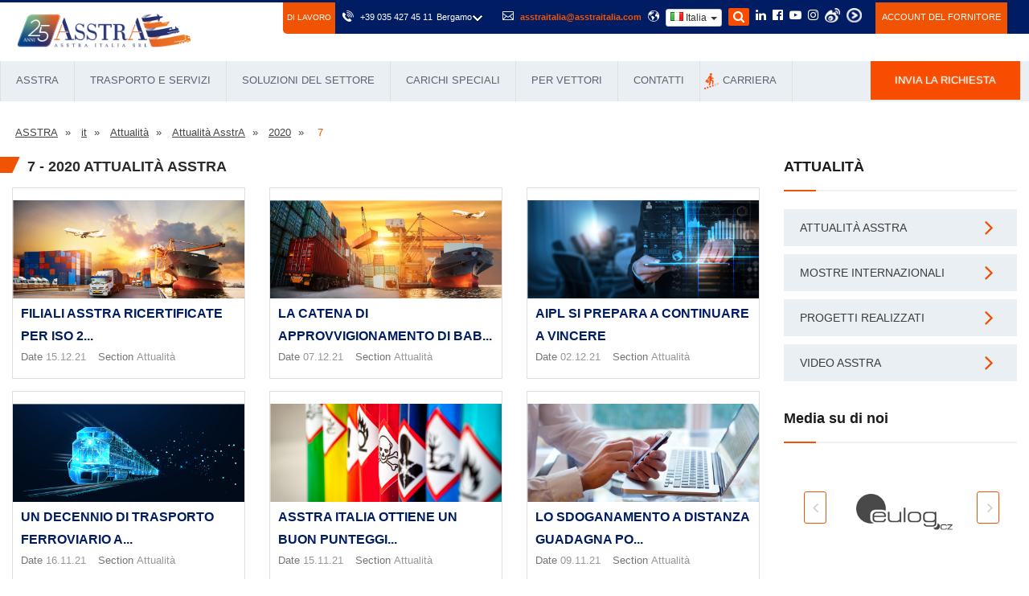

--- FILE ---
content_type: text/html; charset=UTF-8
request_url: https://www.asstraitalia.com/it/attualita-asstra/2020/7/
body_size: 28619
content:
<!DOCTYPE html>
<html lang="it-IT">
	<head>
		<!-- Google Tag Manager -->
		<script>(function(w,d,s,l,i){w[l]=w[l]||[];w[l].push({'gtm.start':
		new Date().getTime(),event:'gtm.js'});var f=d.getElementsByTagName(s)[0],
		j=d.createElement(s),dl=l!='dataLayer'?'&l='+l:'';j.async=true;j.src=
		'https://www.googletagmanager.com/gtm.js?id='+i+dl;f.parentNode.insertBefore(j,f);
		})(window,document,'script','dataLayer','GTM-TPHZV9QJ');</script>
		<!-- End Google Tag Manager -->
		<script>
			window.dataLayer = window.dataLayer || [];
			function gtag(){dataLayer.push(arguments);}
			gtag('js', new Date());
			gtag('config', 'AW-11395725244');
		</script>
		<base href="https://www.asstraitalia.com/" />
		<meta http-equiv="Content-Type" content="text/html; charset=UTF-8" />
		<meta name="yandex-verification" content="99a1acea2d9cb7ef" />
		<meta name="google-site-verification" content="VX1KjE2CzxUT1GUBr2A3pIQkxXWbELvzIYa4fLB2-qY" />
		<title>7 | AsstrA</title>
		<meta name="description" content="7" />
		<meta name="keywords" content="" />
		
		
		<meta http-equiv="X-UA-Compatible" content="IE=edge">
		<meta name="viewport" content="width=device-width, initial-scale=1.0, maximum-scale=1.0, user-scalable=0">
		
		<link rel="stylesheet" href="https://www.asstraitalia.com/assets/templates/html/css/styles.min.css?v=dbc" />
		
		
		<link href="assets/templates/html/css/select2.css" rel="stylesheet">
		<!--[if lt IE 9]><script src="http://html5shim.googlecode.com/svn/trunk/html5.js"></script><![endif]-->
		<!--[if lt IE 9]><script src="assets/templates/html/js/respond.js"></script><![endif]-->

		<link rel="icon" href="favicon.png" type="image/x-icon">
		<link rel="shortcut icon" href="favicon.png" type="image/x-icon">		
		
		<script>var ajaxUrl = 'https://www.asstraitalia.com/ajaxform.php';</script>
		
		<meta name="geo.placename" content="Via Don Luigi Sturzo, 24069 Cenate sotto BG, Italia" />
		<meta name="geo.position" content="45.6923350;9.8252240" />
		<meta name="geo.region" content="IT-Lombardia" />
		<meta name="ICBM" content="45.6923350, 9.8252240" />
		<script src="https://ajax.googleapis.com/ajax/libs/jquery/2.1.1/jquery.min.js"></script>
		<link rel="canonical" href="https://www.asstraitalia.com/it/attualita-asstra/2020/7/">
		<meta property="og:site_name" content="Azienda di trasporti | AsstrA" />
		<meta property="og:type" content="website" />
		<meta property="og:title" content="7" />
		<meta property="og:description" content="" />
		<meta property="og:url" content="http://www.asstraitalia.com/it/attualita-asstra/2020/7/" />
		<meta property="og:image" content="http://www.asstraitalia.com/" />
				<style>
.main-menu{position:relative;float:left}.main-menu .navbar-collapse{padding:0px}.main-menu .navigation{position:relative;margin:0px;border-left:1px solid #e0e0e0}.main-menu .navigation > li{position:relative;float:left;padding:0px;border-right:1px solid #e0e0e0}.main-menu .navigation > li > a{position:relative;display:block;padding:10px 34px;font-size:12px;color:#353535;line-height:28px;text-transform:uppercase;opacity:1;transition:all 500ms ease;-moz-transition:all 500ms ease;-webkit-transition:all 500ms ease;-ms-transition:all 500ms ease;-o-transition:all 500ms ease}.main-menu .navigation > li.dropdown > a:before{font-family:'FontAwesome';content:"\f107";position:absolute;right:22px;top:10px;transition:all 500ms ease;-moz-transition:all 500ms ease;-webkit-transition:all 500ms ease;-ms-transition:all 500ms ease;-o-transition:all 500ms ease}.main-menu .navigation > li.dropdown.share > a:before{display:none}.main-menu .navigation > li:hover > a, .main-menu .navigation > li.current > a, .main-menu .navigation > li.current-menu-item > a{color:#f05304;background:#d4dde5;opacity:1}.main-menu .navigation > li:hover > a:after{opacity:1}.main-menu .navigation > li.dropdown:hover > a:after{color:#f05304}

.main-menu .navigation > li > ul{width:100%;position:absolute;left:0px;top:120%;padding:0px;border-color:#f05304;border-image:none;border-style:solid;
border-width:3px 0px 1px;z-index:100;background:#eaeff3;visibility:hidden;opacity:0;
}
.main-menu .navigation > li:hover > ul{top:100%;opacity:1;visibility:visible}
.main-menu .navigation > li > ul > li{position:relative;float:none;width:100%;border-bottom:1px solid #e0e0e0;
transition:all 0ms ease;-moz-transition:all 0ms ease;-webkit-transition:all 0ms ease;-ms-transition:all 0ms ease;-o-transition:all 0ms ease;}
.main-menu .navigation > li > ul > li:last-child{border:none;}
.main-menu .navigation > li > ul > li > a{position:relative;display:block;padding:7px 15px 7px 13px;line-height:20px;font-weight:normal;font-size:12px;color:#3a3a3a;
transition:all 0ms ease;-moz-transition:all 0ms ease;-webkit-transition:all 0ms ease;-ms-transition:all 0ms ease;-o-transition:all 0ms ease;}
.main-menu .navigation > li > ul > li:hover > a{color:#f05304;background-color:#d4dde5;}
.main-menu .navigation > li > ul > li.dropdown > a:after{font-family:'FontAwesome';content:"\f0da";position:absolute;right:5px;top:7px;width:10px;height:20px;
display:block;color:#3a3a3a;line-height:20px;font-size:12px;text-align:center;z-index:5;}
.main-menu .navigation > li > ul > li.dropdown:hover > a:after{color:#f05304;}
.main-menu .navigation > li > ul > li > ul{position:absolute;top:30px;left:100%;width:200px;padding:0px;border:1px solid #f05304;border-top-width:2px;z-index:100;background:#eaeff3;
visibility:hidden;opacity:0;transition:all 0ms ease;-moz-transition:all 0ms ease;-webkit-transition:all 0ms ease;-ms-transition:all 0ms ease;-o-transition:all 0ms ease;}
.main-menu .navigation > li > ul > li:hover > ul{top:0px;opacity:1;visibility:visible;}
.main-menu .navigation > li > ul > li > ul > li{position:relative;float:none;width:100%;border-bottom:1px solid #e0e0e0;}
.main-menu .navigation > li > ul > li > ul > li:last-child{border:none;}
.main-menu .navigation > li > ul > li > ul > li > a{position:relative;display:block;padding:7px 15px 7px 30px;
line-height:20px;font-weight:normal;font-size:12px;color:#3a3a3a;transition:all 0ms ease;
-moz-transition:all 0ms ease;-webkit-transition:all 0ms ease;-ms-transition:all 0ms ease;-o-transition:all 0ms ease;}
.main-menu .navigation > li > ul > li > ul > li > a:before{content:'\f10c';font-family:'FontAwesome';font-size:8px;line-height:34px;position:absolute;top:0;left:15px; display:none;}
.main-menu .navigation > li > ul > li > ul > li:hover > a{color:#f05304;background-color:#d4dde5;}

					
					.main-menu .navbar-collapse > ul li.dropdown .dropdown-btn{position:absolute;right:10px;top:6px;width:34px;height:30px;border:1px solid #ffffff;background:url(../images/icons/submenu-icon.png) center center no-repeat;background-size:20px;cursor:pointer;z-index:5;display:none;border-radius:3px;-webkit-border-radius:3px;-ms-border-radius:3px;-o-border-radius:3px;-moz-border-radius:3px}
.main-menu .navigation > li:nth-child(3) > ul > li > a{line-height: 21px}}@media (min-width:768px){.main-menu .navigation > li:nth-child(4) > ul{width: 400px}.main-menu .navigation > li:nth-child(4) > ul > li{width:50%;float:left;height: 34.8px}.main-menu .navigation > li:nth-child(4) > ul > li > a{line-height: 21px}}@media (min-width:768px){.main-menu .navigation > li:nth-child(2) > ul{width: 490px}.main-menu .navigation > li:nth-child(2) > ul > li{width:40%;float:left;height: 34.8px}.main-menu .navigation > li:nth-child(2) > ul > li:nth-child(2n){width: 60%}.main-menu .navigation > li:nth-child(2) > ul > li > a{line-height: 21px}}img.main-img{display: none}
#search {width: 26px;height: 22px;background-color: #f84c00;display: inline-block;padding-top: 2px; transition: 0.5s;border-radius: 2px;}
#search.active {background: none; color: #f84c00 }
.main-header .header-upper .top-right .close {position: absolute;top: 6px;right: 50px;height: 30px;font-size: 16px;text-align: right;width: 20px;cursor: pointer;opacity: 0;visibility: hidden;color: #fff;}
.main-header .header-upper .top-right .close.active {opacity: 1;visibility: visible;}
.main-header .header-upper .top-right .search-form {position: absolute;top: 0;left: 50%; transform: translatex(0); width: 400px;height: 45px;opacity: 0;visibility: hidden; transition: 0.5s;}
.main-header .header-upper .top-right .search-form.active {opacity: 1;visibility: visible;transition-delay: 0.5s;transform: translatex(-50%);}
.main-header .header-upper .top-right .search-form input {width: 100%;height: 30px;background: transparent;color: #fff;border: none;outline: none;font-style: 16px;}
.main-header .header-upper .top-right .search-form input::placeholder {color: #fff;}
.main-header .header-upper .top-right .search-form:before {content: '\f002';position: absolute;top: 2px;left: -26px;font-size: 15px;color: #fff;font-family: fontAwesome;}
.main-header .header-lower{position:relative;left:0px;top:0px;width:100%;background:#eaeff3;}
.main-header .get-quote-btn{position:relative;display:block;line-height:24px;padding:12px 30px;color:#ffffff;font-size:13px;text-transform:uppercase;background:#f84c00;}
.main-header .get-quote-btn .icon{font-size:14px;}
.main-header .get-quote-btn:hover{background:#001d64;}
.main-header .header-upper .top-right:after{content:'';position:absolute;left:100%;top:0px;width:1500px;height:100%;background:#001d64;}
.main-header .header-upper .top-right li{position:relative;float:left;margin-left:5px;color:#ffffff;font-size:11px;line-height:20px;}
.main-header .header-upper .top-right li .icon{position:relative;padding-right:5px;font-size:14px;}
.main-header .header-upper .top-right li a{position:relative;color:#ffffff;}
.main-header .header-upper .top-right li a:hover{color:#f05304}
.main-header .header-upper .top-right li .menu-item {display: inline-block;transform: scale(1); transition: 0.5s; }
.main-header .header-upper .top-right li .menu-item.hide-item {transform: scale(0); }
.main-header .header-upper .top-right li:nth-child(1) .menu-item.hide-item {transition-delay: 0.6s; }
.main-header .header-upper .top-right li:nth-child(2) .menu-item.hide-item {transition-delay: 0.5s; }
.main-header .header-upper .top-right li:nth-child(3) .menu-item.hide-item {transition-delay: 0.4s; }
.main-header .header-upper .top-right li:nth-child(4) .menu-item.hide-item {transition-delay: 0.3s; }
.main-header .header-upper .top-right li:nth-child(5) .menu-item.hide-item {transition-delay: 0.2s; }
.main-header .header-upper .top-right li:nth-child(6) .menu-item.hide-item {transition-delay: 0.1s; }
.main-header .header-upper .top-right li:nth-child(6) .menu-item {transition-delay: 0.6s; }
.main-header .header-upper .top-right li:nth-child(5) .menu-item {transition-delay: 0.5s; }
.main-header .header-upper .top-right li:nth-child(4) .menu-item {transition-delay: 0.4s; }
.main-header .header-upper .top-right li:nth-child(3) .menu-item {transition-delay: 0.3s; }
.main-header .header-upper .top-right li:nth-child(2) .menu-item {transition-delay: 0.2s; }
.main-header .header-upper .top-right li:nth-child(1) .menu-item {transition-delay: 0.1s; }	
.search-mobile-block {
	margin: 0 15px 15px 15px ;
	display: none;
}
.search-mobile-block .form-group {
	position: relative;
}
.search-mobile-block form input {
padding: 5px 40px 5px 5px;
border: 1px solid #d0d0d0;
width: 100%;
line-height: inherit;
}
.search-mobile-block form button {
	position: absolute;
	top: 0;
	right: 0;
	height: 35px;
	width: 40px;
	background: #f05304;
	text-align: center;
	border-radius: 0 3px 3px 0;
	color: #fff;
}
.ajaxSearch_resultsInfos {
    display: block;
    padding: 7px 20px;
    background-color: #eaeff3;
    color: #3d3d3d;
    }
.pagination-search {
	margin-left: 15px;
}
.pager-outer .pagination-search li {
	margin: 3px 15px 5px 0;
}
@media (max-width: 992px){
	.search-item{
		display: none;
	}
}
@media (max-width: 599px){
	.search-mobile-block {
		display: block;
	}
}	
.highcharts-credits {
    display: none !important;
}	
#slideshow ul {
    z-index: 0!important;
}	
#slideshow .arrow{
	z-index:0!important;
}

#popup-container2 .flags {
		top: 25px;
	}

	.flags {
		width: 50px;
		position: absolute;
		height: 37px;
	}
	.contact_form_pop input{
		width: 100%;
		margin: 15px 0;
		padding: 18px;
		font-size: 16px;
		line-height: 20px;
		border: 1px #afafaf solid;
		box-sizing: border-box;
		font-family: Arial;
	}

	.contact_form_pop input[type=submit] {
		background: #02296c;
		text-align: center;
		text-transform: uppercase;
		color: #fff;
		transition: .5s;
		cursor: pointer;
	}

	.contact_form_pop input, .contact_form_pop textarea {
		width: 100%;
		margin: 15px 0;
		padding: 18px;
		font-size: 16px;
		line-height: 20px;
		border: 1px #afafaf solid;
		box-sizing: border-box;
		font-family: Arial;
	}
	#popup-container2 {
		position: fixed;
		top: 0;
		right: 0;
		left: 0;
		bottom: 0;
		background-color: rgba(0,0,0,.5);
		z-index: 99999999;
	}


	.contact_form_pop input[type=submit]:hover{
		background: #174a9e;
	}

	@media (max-width: 640px){
		.l-header .logo {
			max-height: 42px;
			display: block;
			margin: auto;
		}
		li.contacts_e.address{
			display:none;	
		}
		.hidden-xs {
			font-size: 26px;
			font-weight: bold;
			margin: 0px 0px 0px;
			margin-left: 33%;
			margin-top: 70px;
			position: absolute;
			justify-content: space-between;
		}
		ul.header.contacts {
			float: none;
			margin-top: 100px;
			margin-right: 25%;
		}   
		.l-header{
			margin-bottom: 0px;	
		}

		.city__select{
			margin-left: 0px;	
			display: block;
			margin-top: -10px;
		}
	}
	#baners_pop6 {
		width: 280px;
	}
	.baners{
		width: 35%;
		height: 388px;
		margin: auto;
		display: block;
		z-index: 1000;
		position: absolute;
		margin-top: 9%;
		margin-left: 23%;
	}

	.cross-remove-sign2{
		float: right;
		margin-right: 1%;
		margin-top: 1%;
	}
	.cross-remove-sign4{
		float: right;
		margin-right: 1%;
		margin-top: 1%;
	}
	a.podrobno1{
		width: 25%;
		height: 17%;
		display: block;
		float: left;
		margin-top: 33%;
		z-index: 10000;
		position: relative;
		margin-left: 11%;
	}
	a.podrobno2{
		z-index: 10000;
		position: relative;
		width: 25%;
		height: 17%;
		display: block;
		float: right;
		margin-top: 33%;
		margin-right: 11%;
	}
	@media (max-width: 640px){
.lupa_grafic {
    height: 52px;
    z-index: 1000;
    margin: auto;
    top: 50%;
    left: 45%;
    position: absolute;
    display: block!important;
}
	}
	.slider {
		width: 260px;
		height: 10px;
		background: #d4d4d4;
		position: relative;
		margin-left: 0px;
		padding: 0 10px;
	}

	.ui-slider-handle {
		width: 16px;
		height: 16px;
		position: absolute;
		top: -4px;
		margin-left: -12px;
		z-index: 200;
		background: #001d64;
		-webkit-border-radius: 50px;
		-moz-border-radius: 50px;
		border-radius: 50px;
	}

	.ui-widget-header {
		background: #f84c00;
		height: 10px;
		left: 1px;
		top: 1px;
		position: absolute;
	}
	#slider-result {
		text-align: center;
		position: absolute;
		top: 18px;
		line-height: 1.8em;
		left: -8px;
		color: #757575;
		background: #eee;
		font: 14px sans-serif;
		padding: 5px 0;
		width: 40px;
	}

	.contact_form_pop input.radiob{
		float: left;
		width: 15px;
		margin: 5px;
	}
	.chek{
		margin:0;
	}
		#popup_container4{
	background: url('/udobreniya-test/getrate1.jpg') no-repeat;
	width: 1314px;
	height: 380px;
	margin:auto; 
	margin-top: 10%;	
		
	}
	.cross-remove-sign3{
	z-index: 10000;
	float: right;
	margin-top: 10%;
	position: relative;	
		
	}	

	
	@media (max-width:768px){
	#popup_container4{
    background: url(/udobreniya-test/getrate1_m.jpg) no-repeat;
    width: 92%;
    height: 94%;
    margin: auto;
    margin-top: 5%;
		
	}
	
		
	.cross-remove-sign3{
		
	z-index: 10000;
    width: 121px;
    display: block;
    margin-left: 31%;
    margin-top: 100%;
    position: absolute;
		
	}
	}
	
			

    .popup-container5{
	background: url('/udobreniya-test/getrate3.jpg') no-repeat !important;
	width: 1300px;
	height: 380px;
	margin:auto; 
	margin-top: 10%;	
		
	}			
	
		@media (max-width:768px){
	.popup-container5{
    background: url(/udobreniya-test/getrate3_m.jpg) no-repeat !important;
    width: 92%;
    height: 94%;
    margin: auto;
    margin-top: 5%;
		
	}

	 		
		}
	@media (min-width:400px) and (max-width:1300px) {
	
	#popup-container2{	
	display: none!important;
	
	}
			

		
	}	
.alert-success{
color:#666666;
background-color:#ffffff;
}	

#slideshow canvas {
    display: none!important;
    position: absolute;
    z-index: 100;
}
.crumbs a {
    text-decoration: underline;
}			
		</style>	

<style>
@media (max-width: 768px){
header .main-menu .icon {
    z-index: 99;
    position: relative;
    top: 5px;
}	
	}	

.footer-bottom .copyright a:hover {
    color: #f05304;
}
	
@media only screen and (max-width:767px){
.main-menu .collapse {
    max-height: 1000px!important;
    overflow: auto;
    float: none;
    width: 100%;
    padding: 0px;
    border: 1px solid #ffffff;
    margin: 10px 0px;
    border-radius: 3px;
    -ms-border-radius: 3px;
    -moz-border-radius: 3px;
    -webkit-border-radius: 3px;
    -o-border-radius: 3px;
	}
}	
@media only screen and (max-width:767px){
.accordion-box .block .acc-content {
    position: relative;
    display: block!important;
}			

.accordion-box .block .acc-btn{
    color: #ffffff;
    background-color: #001d64!important;
}
	
.accordion-box .block .icon-outer{

    display: none;	
}
	
}
	
	
.main-slider div.text {
font-size: 16px!important;	
		}	


.main-header .get-quote-btn {
					-webkit-animation: pulsate 1.2s linear infinite;
  animation: pulsate 1.2s linear infinite;
				}
				@-webkit-keyframes pulsate {
  50% {color: #fff; text-shadow: 0 -1px rgba(0,0,0,.3), 0 0 5px #ffd, 0 0 8px #fff;}
}
@keyframes pulsate {
  50% {color: #fff; text-shadow: 0 -1px rgba(0,0,0,.3), 0 0 5px #ffd, 0 0 8px #fff;}
}

@media (max-width: 767px){
.mobil_no {
    display: none!important;
	}		
}	

#effBlock img{
	
    width: 600px!important;
}	






</style>

		<style>
			.main-menu .navigation > li:nth-child(5) > ul > li:nth-child(1) > a{color: #fff; background-color: #f84c00; text-transform: uppercase; font-size: 11px; transition:all 500ms ease;-moz-transition:all 500ms ease;-webkit-transition:all 500ms ease;-ms-transition:all 500ms ease;-o-transition:all 500ms ease}
			.main-menu .navigation > li:nth-child(5) > ul > li:nth-child(1) > a:hover {background-color: #001d64;}

.readmore-js-toggle{
display:none!important;
}		
		
@media (max-width: 768px) {

.clas_Text p:nth-child(1){
    height: auto!important;
    overflow: hidden;

}
.clas_Text p:nth-child(2){
	    display: block!important;

}
.clas_Text p:nth-child(3){
	    display: block!important;

}
.clas_Text p:nth-child(4){
	    display: block!important;

}




}	

.blog-container .blog-post .post-title{
    height: 61px;
}
			.hidden-xs .blog-post article.column-inner .lower-part {
	height: 80px;
}

.sponsors-section .owl-dots {
    display: block!important;
}
			
.in-numbers {
    display: flex;
    flex-wrap: wrap;
    justify-content: center;
}			
		</style>
		<link rel="stylesheet" href="assets/templates/html/css/intlTelInput.css">

		<script src="assets/templates/html/js/jquery.js"></script> 
		<script type="text/javascript" src="https://secure.data-insight365.com/js/781221.js" ></script>
<noscript><img alt="" src="https://secure.data-insight365.com/781221.png" style="display:none;" /></noscript>
	</head>
		


<style>
.pager-outer .pagination li {
    position: relative;
    float: left;
    margin: 3px 15px 3px 0px;
    border: none !important;
	display: none;
}

.pager-outer .pagination li:nth-child(1) {display: block;}
.pager-outer .pagination li:nth-child(2) {display: block;}
.pager-outer .pagination li:nth-child(3) {display: block;}
.pager-outer .pagination li:nth-child(4) {display: block;}
.pager-outer .pagination li:nth-child(5) {display: block;}	

.blog-container .blog-post .post-title{
    height: 61px;
}
</style>
<style>
.rb_news{
background: #f05304;    
color: white;    
padding: 2px;     
margin-right: 5px;  
}

.rb_news:hover{
    background: #001d64;   
color: white;    
padding: 2px;     
margin-right: 5px;  
}
</style>
<body>
	<div class="page-wrapper">
		
		<!-- Google Tag Manager (noscript) -->
<noscript><iframe src="https://www.googletagmanager.com/ns.html?id=GTM-TPHZV9QJ"
height="0" width="0" style="display:none;visibility:hidden"></iframe></noscript>
<!-- End Google Tag Manager (noscript) -->
<style>
/*country menu*/
.main-header .header-upper .top-bar {
	overflow: unset;
}
.main-header .header-lower {

    border-bottom: 1px solid rgb(61 61 61 / 50%);
}
.countrymenu button{
	display: inline-block;
    padding: 6px 12px;
    margin-bottom: 0;
    font-size: 14px;
    font-weight: 400;
    line-height: 1.42857143;
    text-align: center;
    white-space: nowrap;
    vertical-align: middle;
    -ms-touch-action: manipulation;
    touch-action: manipulation;
    cursor: pointer;
    -webkit-user-select: none;
    -moz-user-select: none;
    -ms-user-select: none;
    user-select: none;
    background-image: none;
    border: 1px solid transparent;
    border-radius: 4px;
	padding: 1px 5px;
    font-size: 12px;
    line-height: 1.5;
    border-radius: 3px;
	    color: #333;
    background-color: #fff;
    border-color: #ccc;
}

.countrymenu .dropdown-menu>li{    
	display: table;
    position: static;
    width: 100%;
}
	.hidden-xs .blog-post article.column-inner .lower-part{
            	
 height: 80px;	
}
 
.hdr_rght_phn {
    	display: inline-flex;
	padding-right: 30px;
	padding-top: 1px;
}          	
 
 
.hdr_rght_phn_slct .jq-selectbox__trigger, .hdr_rght_lng_slct .jq-selectbox__trigger {
	width: 12px;
	height: 100%;
	position: absolute;
	right: 0;
	top: 2px;
	left: 85%;
	margin: 0 -6px 0 0;
}
 
.hdr_rght_phn_slct{
float: right;
	margin-left: 5px;     	
}
 
.hdr_rght_phn_slct .jq-selectbox__trigger-arrow, .index_control .hdr_rght_lng_slct .jq-selectbox__trigger-arrow {
	transition: background 700ms linear;
}          	
 
.jq-selectbox__trigger-arrow {
	background: url(/assets/images/1_2.png) center center no-repeat;
}
 
.hdr_rght_phn_slct .jq-selectbox__dropdown, .hdr_rght_lng_slct .jq-selectbox__dropdown {
	position: absolute;
	width: auto !important;
}
 
.hdr_rght_phn_slct .jq-selectbox__dropdown ul, .hdr_rght_lng_slct .jq-selectbox__dropdown ul {
	position: relative;
	list-style: none;
	position: relative;
	-webkit-overflow-scrolling: touch;
	margin-top: 17px;
	padding: 11px 34px 11px 14px;
	border: #E8E8E8 1px solid;
	background: #fff;
	box-shadow: 0 0 24px 0 rgb(0 0 0 / 7%);
}
 
.hdr_rght_phn_slct .jq-selectbox__dropdown ul::before, .hdr_rght_lng_slct .jq-selectbox__dropdown ul::before {
	content: '';
	position: absolute;
	top: 0;
	left: 0;
	width: 34px;
	height: 17px;
	margin: -17px 0 0 44px;
	background: url(/assets/images/2.png) center center no-repeat;
}
 
.hdr_rght_phn_slct .jq-selectbox__dropdown li, .hdr_rght_lng_slct .jq-selectbox__dropdown li {
	font-size: 14px;
	padding: 7.4px 0;
	cursor: pointer;
}
 
.jq-selectbox__dropdown{
	background: white;	
}
 
.jq-selectbox__dropdown li{
color: black!important;
float: initial!important;
}
 
.jq-selectbox__dropdown li:hover{
color: #f05304!important;       	
 
}
 
.jq-selectbox:hover {
	cursor: pointer;
}
 
@media (max-width: 767px){
.hdr_rght_phn_slct{
    display: none;	
	}
}

.countrymenu .dropdown-menu>li>a {
    display: block;
    padding: 3px 20px;
    clear: both;
    font-weight: 400;
    line-height: 1.42857143;
    color: #333!important;
    white-space: nowrap;
	padding-left: 0px;
}
.countrymenu .dropdown-menu>li>a>span{
	margin-right:5px!important;
}

body .flag-small{background:url(/assets/templates/html/images/layout/sprites/flags.png) -32px -44px no-repeat;width:16px;height:11px;display:inline-block}
body .flag-small.flag-de{background-position:-64px -33px}
body .flag-small.flag-bg{background-position:-80px -11px}
body .flag-small.flag-cs,body .flag-small.flag-cz{background-position:-48px -33px}
body .flag-small.flag-da,body .flag-small.flag-dk{background-position:-96px -33px}
body .flag-small.flag-at{background-position:-192px 0}
body .flag-small.flag-el,body .flag-small.flag-gr{background-position:-80px -55px}
body .flag-small.flag-GB,body .flag-small.flag-en,body .flag-small.flag-gb{background-position:-160px -44px}
body .flag-small.flag-es{background-position:0 -44px}
body .flag-small.flag-ee,body .flag-small.flag-et{background-position:-176px -33px}
body .flag-small.flag-fi{background-position:-48px -44px}
body .flag-small.flag-fr{background-position:-128px -44px}
body .flag-small.flag-hr{background-position:-224px -55px}
body .flag-small.flag-hu{background-position:0 -66px}
body .flag-small.flag-it{background-position:-144px -66px}
body .flag-small.flag-lt{background-position:-240px -77px}
body .flag-small.flag-lv{background-position:-16px -88px}
body .flag-small.flag-nl{background-position:-240px -99px}
body .flag-small.flag-no{background-position:0 -110px}
body .flag-small.flag-pl{background-position:-192px -110px}
body .flag-small.flag-pt{background-position:-16px -121px}
body .flag-small.flag-ro{background-position:-96px -121px}
body .flag-small.flag-ru{background-position:-128px -121px}
body .flag-small.flag-sk{background-position:-48px -132px}
body .flag-small.flag-si,body .flag-small.flag-sl{background-position:-32px -132px}
body .flag-small.flag-rs,body .flag-small.flag-sr{background-position:-112px -121px}
body .flag-small.flag-se,body .flag-small.flag-sv{background-position:-240px -121px}
body .flag-small.flag-tr{background-position:-144px -143px}
body .flag-small.flag-ua,body .flag-small.flag-uk{background-position:-224px -143px}
body .flag-small.flag-ch{background-position:-128px -22px}
body .flag-small.flag-ad{background-position:-16px 0}
body .flag-small.flag-ae{background-position:-32px 0}
body .flag-small.flag-af{background-position:-48px 0}
body .flag-small.flag-am{background-position:-112px 0}
body .flag-small.flag-az{background-position:-240px 0}
body .flag-small.flag-ba{background-position:0 -11px}
body .flag-small.flag-be{background-position:-48px -11px}
body .flag-small.flag-by{background-position:-16px -22px}
body .flag-small.flag-ch{background-position:-128px -22px}
body .flag-small.flag-ge{background-position:-192px -44px}
body .flag-small.flag-ie{background-position:-32px -66px}
body .flag-small.flag-iq{background-position:-96px -66px}
body .flag-small.flag-ir{background-position:-112px -66px}
body .flag-small.flag-jo{background-position:-176px -66px}
body .flag-small.flag-kg{background-position:-224px -66px}
body .flag-small.flag-kz{background-position:-112px -77px}
body .flag-small.flag-li{background-position:-176px -77px}
body .flag-small.flag-lu{background-position:0 -88px}
body .flag-small.flag-ma{background-position:-48px -88px}
body .flag-small.flag-md{background-position:-80px -88px}
body .flag-small.flag-me{background-position:-96px -88px}
body .flag-small.flag-mk{background-position:-144px -88px}
body .flag-small.flag-mn{background-position:-192px -88px}
body .flag-small.flag-pk{background-position:-176px -110px}
body .flag-small.flag-tj{background-position:-48px -143px}
body .flag-small.flag-tm{background-position:-96px -143px}
body .flag-small.flag-tn{background-position:-112px -143px}
body .flag-small.flag-uz{background-position:-48px -154px}
body .flag-small.flag-ag{background-position:-64px 0}
body .flag-small.flag-ai{background-position:-80px 0}
body .flag-small.flag-al{background-position:-96px 0}
body .flag-small.flag-an{background-position:-128px 0}
body .flag-small.flag-ao{background-position:-144px 0}
body .flag-small.flag-ar{background-position:-160px 0}
body .flag-small.flag-as{background-position:-176px 0}
body .flag-small.flag-au{background-position:-208px 0}
body .flag-small.flag-aw{background-position:-224px 0}
body .flag-small.flag-bb{background-position:-16px -11px}
body .flag-small.flag-bd{background-position:-32px -11px}
body .flag-small.flag-bf{background-position:-64px -11px}
body .flag-small.flag-bh{background-position:-96px -11px}
body .flag-small.flag-bi{background-position:-112px -11px}
body .flag-small.flag-bj{background-position:-128px -11px}
body .flag-small.flag-bm{background-position:-144px -11px}
body .flag-small.flag-bn{background-position:-160px -11px}
body .flag-small.flag-bo{background-position:-176px -11px}
body .flag-small.flag-br{background-position:-192px -11px}
body .flag-small.flag-bs{background-position:-208px -11px}
body .flag-small.flag-bt{background-position:-224px -11px}
body .flag-small.flag-bv{background-position:-240px -11px}
body .flag-small.flag-bw{background-position:0 -22px}
body .flag-small.flag-bz{background-position:-32px -22px}
body .flag-small.flag-ca{background-position:-48px -22px}
body .flag-small.flag-catalonia{background-position:-64px -22px}
body .flag-small.flag-cd{background-position:-80px -22px}
body .flag-small.flag-cf{background-position:-96px -22px}
body .flag-small.flag-cg{background-position:-112px -22px}
body .flag-small.flag-ci{background-position:-144px -22px}
body .flag-small.flag-ck{background-position:-160px -22px}
body .flag-small.flag-cl{background-position:-176px -22px}
body .flag-small.flag-cm{background-position:-192px -22px}
body .flag-small.flag-cn{background-position:-208px -22px}
body .flag-small.flag-co{background-position:-224px -22px}
body .flag-small.flag-cr{background-position:-240px -22px}
body .flag-small.flag-cu{background-position:0 -33px}
body .flag-small.flag-cv{background-position:-16px -33px}
body .flag-small.flag-cy{background-position:-32px -33px}
body .flag-small.flag-de{background-position:-64px -33px}
body .flag-small.flag-dj{background-position:-80px -33px}
body .flag-small.flag-dm{background-position:-112px -33px}
body .flag-small.flag-do{background-position:-128px -33px}
body .flag-small.flag-dz{background-position:-144px -33px}
body .flag-small.flag-ec{background-position:-160px -33px}
body .flag-small.flag-eg{background-position:-192px -33px}
body .flag-small.flag-eh{background-position:-208px -33px}
body .flag-small.flag-er{background-position:-240px -33px}
body .flag-small.flag-fj{background-position:-64px -44px}
body .flag-small.flag-fk{background-position:-80px -44px}
body .flag-small.flag-fm{background-position:-96px -44px}
body .flag-small.flag-fo{background-position:-112px -44px}
body .flag-small.flag-ga{background-position:-144px -44px}
body .flag-small.flag-GB,body .flag-small.flag-gb{background-position:-160px -44px}
body .flag-small.flag-gb-nie{background-position:-160px -44px}
body .flag-small.flag-gd{background-position:-176px -44px}
body .flag-small.flag-go{background-position:-192px -44px}
body .flag-small.flag-gf{background-position:-208px -44px}
body .flag-small.flag-gh{background-position:-224px -44px}
body .flag-small.flag-gi{background-position:-240px -44px}
body .flag-small.flag-gl{background-position:0 -55px}
body .flag-small.flag-gm{background-position:-16px -55px}
body .flag-small.flag-gn{background-position:-32px -55px}
body .flag-small.flag-gp{background-position:-48px -55px}
body .flag-small.flag-gq{background-position:-64px -55px}
body .flag-small.flag-gs{background-position:-96px -55px}
body .flag-small.flag-gt{background-position:-112px -55px}
body .flag-small.flag-gu{background-position:-128px -55px}
body .flag-small.flag-gw{background-position:-144px -55px}
body .flag-small.flag-gy{background-position:-160px -55px}
body .flag-small.flag-hk{background-position:-176px -55px}
body .flag-small.flag-hm{background-position:-192px -55px}
body .flag-small.flag-hn{background-position:-208px -55px}
body .flag-small.flag-ht{background-position:-240px -55px}
body .flag-small.flag-id{background-position:-16px -66px}
body .flag-small.flag-il{background-position:-48px -66px}
body .flag-small.flag-in{background-position:-64px -66px}
body .flag-small.flag-io{background-position:-80px -66px}
body .flag-small.flag-ira{background-position:-80px -66px}
body .flag-small.flag-is{background-position:-128px -66px}
body .flag-small.flag-jm{background-position:-160px -66px}
body .flag-small.flag-jp{background-position:-192px -66px}
body .flag-small.flag-ke{background-position:-208px -66px}
body .flag-small.flag-kh{background-position:-240px -66px}
body .flag-small.flag-ki{background-position:0 -77px}
body .flag-small.flag-km{background-position:-16px -77px}
body .flag-small.flag-kn{background-position:-32px -77px}
body .flag-small.flag-kp{background-position:-48px -77px}
body .flag-small.flag-kr{background-position:-64px -77px}
body .flag-small.flag-kw{background-position:-80px -77px}
body .flag-small.flag-ky{background-position:-96px -77px}
body .flag-small.flag-la{background-position:-128px -77px}
body .flag-small.flag-lb{background-position:-144px -77px}
body .flag-small.flag-lc{background-position:-160px -77px}
body .flag-small.flag-lk{background-position:-192px -77px}
body .flag-small.flag-lr{background-position:-208px -77px}
body .flag-small.flag-ls{background-position:-224px -77px}
body .flag-small.flag-ly{background-position:-32px -88px}
body .flag-small.flag-mc{background-position:-64px -88px}
body .flag-small.flag-mg{background-position:-112px -88px}
body .flag-small.flag-mh{background-position:-128px -88px}
body .flag-small.flag-ml{background-position:-160px -88px}
body .flag-small.flag-mm{background-position:-176px -88px}
body .flag-small.flag-mo{background-position:-208px -88px}
body .flag-small.flag-mp{background-position:-224px -88px}
body .flag-small.flag-mq{background-position:-240px -88px}
body .flag-small.flag-mr{background-position:0 -99px}
body .flag-small.flag-ms{background-position:-16px -99px}
body .flag-small.flag-mt{background-position:-32px -99px}
body .flag-small.flag-mu{background-position:-48px -99px}
body .flag-small.flag-mv{background-position:-64px -99px}
body .flag-small.flag-mw{background-position:-80px -99px}
body .flag-small.flag-mx{background-position:-96px -99px}
body .flag-small.flag-my{background-position:-112px -99px}
body .flag-small.flag-mz{background-position:-128px -99px}
body .flag-small.flag-na{background-position:-144px -99px}
body .flag-small.flag-nc{background-position:-160px -99px}
body .flag-small.flag-ne{background-position:-176px -99px}
body .flag-small.flag-nf{background-position:-192px -99px}
body .flag-small.flag-ng{background-position:-208px -99px}
body .flag-small.flag-ni{background-position:-224px -99px}
body .flag-small.flag-np{background-position:-16px -110px}
body .flag-small.flag-nr{background-position:-32px -110px}
body .flag-small.flag-nu{background-position:-48px -110px}
body .flag-small.flag-nz{background-position:-64px -110px}
body .flag-small.flag-om{background-position:-80px -110px}
body .flag-small.flag-pa{background-position:-96px -110px}
body .flag-small.flag-pe{background-position:-112px -110px}
body .flag-small.flag-pf{background-position:-128px -110px}
body .flag-small.flag-pg{background-position:-144px -110px}
body .flag-small.flag-ph{background-position:-160px -110px}
body .flag-small.flag-pm{background-position:-208px -110px}
body .flag-small.flag-pn{background-position:-224px -110px}
body .flag-small.flag-pr{background-position:-240px -110px}
body .flag-small.flag-ps{background-position:0 -121px}
body .flag-small.flag-pw{background-position:-32px -121px}
body .flag-small.flag-py{background-position:-48px -121px}
body .flag-small.flag-qa{background-position:-64px -121px}
body .flag-small.flag-re{background-position:-80px -121px}
body .flag-small.flag-rw{background-position:-144px -121px}
body .flag-small.flag-sa{background-position:-160px -121px}
body .flag-small.flag-sb{background-position:-176px -121px}
body .flag-small.flag-sc{background-position:-192px -121px}
body .flag-small.flag-gb-sco{background-position:-208px -121px}
body .flag-small.flag-sd{background-position:-224px -121px}
body .flag-small.flag-sg{background-position:0 -132px}
body .flag-small.flag-sh{background-position:-16px -132px}
body .flag-small.flag-sm{background-position:-80px -132px}
body .flag-small.flag-sn{background-position:-96px -132px}
body .flag-small.flag-so{background-position:-112px -132px}
body .flag-small.flag-rs,body .flag-small.flag-sr{background-position:0 0}
body .flag-small.flag-ss{background-position:-144px -132px}
body .flag-small.flag-st{background-position:-160px -132px}
body .flag-small.flag-sy{background-position:-192px -132px}
body .flag-small.flag-sz{background-position:-208px -132px}
body .flag-small.flag-tc{background-position:-224px -132px}
body .flag-small.flag-td{background-position:-240px -132px}
body .flag-small.flag-tf{background-position:0 -143px}
body .flag-small.flag-tg{background-position:-16px -143px}
body .flag-small.flag-th{background-position:-32px -143px}
body .flag-small.flag-tk{background-position:-64px -143px}
body .flag-small.flag-tl{background-position:-80px -143px}
body .flag-small.flag-to{background-position:-128px -143px}
body .flag-small.flag-tt{background-position:-160px -143px}
body .flag-small.flag-tv{background-position:-176px -143px}
body .flag-small.flag-tw{background-position:-192px -143px}
body .flag-small.flag-tz{background-position:-208px -143px}
body .flag-small.flag-ug{background-position:-240px -143px}
body .flag-small.flag-um{background-position:0 -154px}
body .flag-small.flag-us{background-position:-16px -154px}
body .flag-small.flag-uy{background-position:-32px -154px}
body .flag-small.flag-va{background-position:-64px -154px}
body .flag-small.flag-vc{background-position:-80px -154px}
body .flag-small.flag-ve{background-position:-96px -154px}
body .flag-small.flag-vg{background-position:-112px -154px}
body .flag-small.flag-vi{background-position:-128px -154px}
body .flag-small.flag-vn{background-position:-144px -154px}
body .flag-small.flag-vu{background-position:-160px -154px}
body .flag-small.flag-gb-wal{background-position:-176px -154px}
body .flag-small.flag-wf{background-position:-192px -154px}
body .flag-small.flag-ws{background-position:-208px -154px}
body .flag-small.flag-ye{background-position:-224px -154px}
body .flag-small.flag-yt{background-position:-240px -154px}
body .flag-small.flag-za{background-position:0 -165px}
body .flag-small.flag-zm{background-position:-16px -165px}
body .flag-small.flag-zw{background-position:-32px -165px}
body .flag-small.flag-eu{background-position:-32px -44px}
body .flag-small.flag-int{background-position:-48px -165px}
body .flag-small.flag-ly{background-position:-67px -165px!important}
body .flag-big{background:url(../images/layout/sprites/flags_big.png) no-repeat;width:40px;height:26px;display:inline-block;background-position:-10px -792px}
body .flag-big.flag-eu{background-position:-10px -792px}
body .flag-big.flag-ad{background-position:-10px -10px}
body .flag-big.flag-ae{background-position:-10px -56px}
body .flag-big.flag-af{background-position:-10px -102px}
body .flag-big.flag-al{background-position:-10px -148px}
body .flag-big.flag-am{background-position:-10px -194px}
body .flag-big.flag-at{background-position:-10px -240px}
body .flag-big.flag-az{background-position:-10px -286px}
body .flag-big.flag-ba{background-position:-10px -332px}
body .flag-big.flag-be{background-position:-10px -378px}
body .flag-big.flag-bg{background-position:-10px -424px}
body .flag-big.flag-by{background-position:-10px -470px}
body .flag-big.flag-ch{background-position:-10px -516px}
body .flag-big.flag-cz{background-position:-10px -562px}
body .flag-big.flag-de{background-position:-10px -608px}
body .flag-big.flag-dk{background-position:-10px -654px}
body .flag-big.flag-ee{background-position:-10px -700px}
body .flag-big.flag-es{background-position:-10px -746px}
body .flag-big.flag-fi{background-position:-10px -838px}
body .flag-big.flag-fr{background-position:-10px -884px}
body .flag-big.flag-gb,body .flag-big.flag.flag-en,body .flag-big.flag.flag-uk{background-position:-10px -930px}
body .flag-big.flag-ge{background-position:-10px -976px}
body .flag-big.flag-gr{background-position:-10px -1022px}
body .flag-big.flag-hr{background-position:-10px -1068px}
body .flag-big.flag-hu{background-position:-10px -1114px}
body .flag-big.flag-ie{background-position:-10px -1160px}
body .flag-big.flag-iq{background-position:-10px -1206px}
body .flag-big.flag-ir{background-position:-10px -1252px}
body .flag-big.flag-it{background-position:-10px -1298px}
body .flag-big.flag-jo{background-position:-10px -1344px}
body .flag-big.flag-kg{background-position:-10px -1390px}
body .flag-big.flag-kz{background-position:-10px -1436px}
body .flag-big.flag-li{background-position:-10px -1482px}
body .flag-big.flag-lt{background-position:-10px -1528px}
body .flag-big.flag-lu{background-position:-10px -1574px}
body .flag-big.flag-lv{background-position:-10px -1620px}
body .flag-big.flag-ma{background-position:-10px -1666px}
body .flag-big.flag-md{background-position:-10px -1712px}
body .flag-big.flag-me{background-position:-10px -1758px}
body .flag-big.flag-mk{background-position:-10px -1804px}
body .flag-big.flag-mn{background-position:-10px -1850px}
body .flag-big.flag-no{background-position:-10px -1896px}
body .flag-big.flag-pk{background-position:-10px -1942px}
body .flag-big.flag-pl{background-position:-10px -1988px}
body .flag-big.flag-pt{background-position:-10px -2034px}
body .flag-big.flag-ro{background-position:-10px -2080px}
body .flag-big.flag-rs{background-position:-10px -2126px}
body .flag-big.flag-ru{background-position:-10px -2172px}
body .flag-big.flag-se{background-position:-10px -2218px}
body .flag-big.flag-si{background-position:-10px -2264px}
body .flag-big.flag-tj{background-position:-10px -2310px}
body .flag-big.flag-tm{background-position:-10px -2356px}
body .flag-big.flag-tn{background-position:-10px -2402px}
body .flag-big.flag-tr{background-position:-10px -2448px}
body .flag-big.flag-ua{background-position:-10px -2494px}
body .flag-big.flag-uz{background-position:-10px -2540px}
body .flag-big.flag-nl{background-position:-10px -2584px}
body .flag-big.flag-sk{background-position:-10px -2635px}
.main-header .header-upper .top-right li {
    margin-left: 8px;
	}
</style>

<style>
.blog-container>.blog-post>.blog-post>.column-inner>.image-box {
    max-height: 260px;
}
@media (max-width: 640px){
.video1{
display: none;	
}	
.mob-hidden{
display: none;		
	}

}
	
@media (max-width: 768px){
header .main-menu .icon {
    z-index: 99;
    position: relative;
    top: 5px;
}	

.main-header .header-upper .top-right li {
    width: 100%!important;
    margin-left: 10;
}

.top-bar .auto-container {
    padding: 0;
}
.top-right ul{
padding: 0!important;
    margin: 0!important;	
}
.ma12a {
    vertical-align: top!important;
    margin-top: 12px!important;
	margin-bottom: 12px!important;
	margin-left: 7px!important;
}
.main-header .header-upper .top-right li.soc {
    width: auto;
    position: relative;
    top: 0;
    width: auto!important;
    float: initial;
    display: inline-block;
}


	}		

.tabs-header .tab,  .tabs-header .tabs { transition: all 500ms ease;border:2px solid white}
.tabs-header .tab.graph_t:hover {background: #001d64 ;border:2px solid #f84c00;    }
.tabs-header .tab.text_t:hover {background: #f84c00; border:2px solid #001d64;   }
.tabs-header .tabs.graph_t:hover {background: #001d64 ;   border:2px solid #f84c00;   transition: background 500ms ease;}
.tabs-header .tabs.text_t:hover {background: #f84c00;   border:2px solid #001d64;   transition: background 500ms ease;}
.tabs-header .tab a,  .tabs-header .tabs a {line-height: 44px!important;}
.blog-container .blog-post .post-title {
    padding-top: 5px;
    padding: 5px 0px 0px 0px;
}

.main-header .header-upper .top-right .search-form input {width: 105%;height: 30px;background: #001d64;color: #fff;border: none;outline: none;font-style: 16px;}

.main-header .header-upper .top-right .close {position: absolute;top: 6px;right: 190px;height: 30px;font-size: 16px;text-align: right;width: 20px;cursor: pointer;opacity: 0;visibility: hidden;color: #fff;}


@media (max-width: 768px) {
	.top-bar .floatmobileright li:nth-child(1){
		float: left;
		width: 45% !important;
		display: block;
	}
	.top-bar .floatmobileright li:nth-child(2){
		float: left;
		width: 47% !important;
		display: block;
		margin-left: 20px;
	}
	.top-bar .floatmobileright li:nth-child(3){
		display: block;
		width: 45% !important;
		float: left;
	}
	.top-bar .floatmobileright li:nth-child(4){
		display: none !important;
	}
	
	.main-header .header-upper .top-right li.soc{
		float: none !important;
		top: -8px;
		position: relative;
	}
	
	.dropdown-menu{
		z-index: 999999999999999;
	}
}
</style>
<header class="main-header fixed-header">
	<div class="header-upper">
		<div class="top-bar">
			<div class="auto-container clearfix" >
				<div class="top-right" style="padding: 0; -webkit-border-radius: 0;
				-moz-border-radius: 0;
				border-radius: 0;" itemscope itemtype="https://schema.org/Organization">
					<a class="vacansy_button" style="margin-left: -56px;float: left;background-color: #f05304;font-size:10px;text-transform: uppercase;padding: 7px 5px 9px 5px;  -webkit-border-radius:0 0 0 5px;
					-moz-border-radius:0 0 0 5px;
					border-radius:0 0 0 5px; color: #fff;" href="/it/carriera/offerte-di-lavoro/">Di Lavoro</a>
					<ul style="margin: 7px 10px 0 10px" class="clearfix floatmobileright">
					<li>
                                                                                                          	<span class="menu-item icon flaticon-phone41"></span>
<div class="hdr_rght_phn">
  <a href="tel:+39 035 427 45 11" style="    display: inline-flex;" onclick="ga('send', 'event', 'button', 'click', 'Tel');" class="menu-item">
	<div class="hdr_rght_phn_in">+39 035 427 45 11</div>
  </a>
  <div class="hdr_rght_phn_slct">
	<div class="jq-selectbox jqselect focused" style="z-index: 10;">
  	<div class="jq-selectbox__select">
    	<div class="jq-selectbox__select-text menu-item">Bergamo</div>
    	<div class="jq-selectbox__trigger">
      	<div class="jq-selectbox__trigger-arrow menu-item" style="width: 100%;  height: 100%;"></div>
    	</div>
  	</div>
  	<div class="jq-selectbox__dropdown" style="width: 112px; display: none; height: auto; bottom: auto; top: 32px;     z-index: 10000000000;">
    	<ul style="max-height: 465px;">
      	<li  data-phone="+39 035 427 45 11" data-i="0" class="selected sel" style="">Bergamo</li>
    	</ul>
  	</div>
	</div>
  </div>
  <div class="clr"></div>
</div>
 
 
                                                                                          	</li>

						<li>
							<span class="menu-item icon flaticon-mail4"></span>
							<span class="menu-item" itemprop="email" class="fz8"  ><a style="color:#f05304; font-weight: 700;" href="mailto:asstraitalia@asstraitalia.com" onclick="ga('send', 'event', 'button', 'click', 'Mailto');">asstraitalia@asstraitalia.com</a></span>
						</li>

	

<li>
							<span class="menu-item icon flaticon-earth53"></span>
							<div class="btn-group countrymenu"> 
								<button class="btnCountry dropdown-toggle" type="button" data-toggle="dropdown" aria-haspopup="true" aria-expanded="false"> 
									<span class="flag-small flag-it"></span> Italia  <span class="caret"></span> 
								</button> 
								<ul class="dropdown-menu" style="overflow: hidden;"> 
									<li><a target="_blank" href="https://asstra.com" title="International cargo transportation between the countries of Europe"><span class="flag-small flag-com"></span> International </a></li> 
									<li><a target="_blank" href="https://www.asstra.de" title="Internationale Transporte, Logistik und Beförderung "><span class="flag-small flag-de"></span> Deutschland </a></li> 
									<li><a target="_blank" href="https://asstra.es" title="Empresa de Transporte Internacional y Logística AsstrA España"><span class="flag-small flag-es"></span> España </a></li> 
									<li><a target="_blank" href="https://asstrafrance.fr"><span class="flag-small flag-fr"></span> France </a></li>
									<li><a target="_blank" href="https://asstra.hu"  title="Nemzetközi fuvarozó cégek"><span class="flag-small flag-hu"></span> Magyarország</a></li> 
									<li><a target="_blank" href="https://www.asstra.lt"><span class="flag-small flag-lt"></span> Lietuva </a></li> 
									<li><a target="_blank" href="https://asstra.pl" title="Firma logistyczna AsstrA Warszawa"><span class="flag-small flag-pl"></span> Polska </a></li> 
							        <li><a target="_blank" href="https://asstra.ro"><span class="flag-small flag-ro"></span> România </a></li>
									 
									<li><a target="_blank" href="https://www.asstra.com.tr" title=""><span class="flag-small flag-tr"></span> Türkiye </a></li>
                                    <li><a target="_blank" href="https://asstra.co.uk"><span class="flag-small flag-gb"></span> United Kingdom </a></li>
								    <li><a target="_blank" href="https://asstra.com/us/" title="International transport company USA"><span class="flag-small flag-us"></span> USA</a></li> 
								    <li><a target="_blank" href="https://www.asstra.com/az/"><span class="flag-small flag-az"></span> Azərbaycan</a></li> 
									<li><a target="_blank" href="https://www.asstra.cz"><span class="flag-small flag-cz"></span> Česká republika</a></li> 			
								    <li><a target="_blank" href="https://asstra.cn"><span class="flag-small flag-cn"></span> 中国-中文</a></li>
									
									<li><a target="_blank" href="https://asstra.ge"><span class="flag-small flag-ge"></span> საქართველოს</a></li>
							
									<li><a target="_blank" href="https://www.asstra.kz" title="Транспортная компания AsstrA в Казахстане"><span class="flag-small flag-kz"></span> Казахстан</a></li>
									
									<li><a target="_blank" href="https://asstra.uz"><span class="flag-small flag-uz"></span> Узбекистан</a></li>

									<li><a target="_blank" href="https://asstra.com.ua/ukr/"><span class="flag-small flag-ua"></span> Україна</a></li> 
									<li><a target="_blank" href="https://asstra.bg"><span class="flag-small flag-bg"></span> България</a></li>
								</ul> 
</div>												
						</li>
						<li class="soc ma12a search-item">
							<a id="search"><i class="fa fa-search"></i></a>
							</li>
						<li class="soc ma12a search-item">
							<a itemprop="sameAs"  href="https://www.linkedin.com/company/asstra-ag" title="LinkedIn" target="_blank"><span class="menu-item fa fa-linkedin"></span></a>
						</li>
						<li class="soc ma12a">
							<a itemprop="sameAs"  href="https://www.facebook.com/asstracom/" title="Facebook" target="_blank"><span class="menu-item fa fa-facebook-official"></span></a>
						</li>
						<li class="soc ma12a">
							<a itemprop="sameAs"  href="https://www.youtube.com/user/asstracompany" title="YouTube" target="_blank"><span class="menu-item fa fa-youtube-play"></span></a>
						</li>
						<li class="soc ma12a">
							<a itemprop="sameAs"  href="https://www.instagram.com/asstra_associated_traffic_ag/" title="Instagram" target="_blank"><span class="menu-item fa fa-instagram"></span></a>
						</li>

<style>	.wechat:hover{
background: url(https://www.asstra.kz/udobreniya-test3/wechat_hover.png)!important;
}	
.youku:hover{
background: url(https://www.asstra.kz/udobreniya-test3/youku_hover2.png)!important;
}		
</style>	

<li class="soc ma12a"><a itemprop="sameAs" href="https://passport.weibo.com/visitor/visitor?entry=miniblog&a=enter&url=https%3A%2F%2Fweibo.com%2Fp%2F1006067041198734%2Fhome%3Ffrom%3Dpage_100606%26mod%3DTAB&domain=.weibo.com&ua=php-sso_sdk_client-0.6.28&_rand=1579789296.4451#place" title="Weibo" class="wechat menu-item" target="_blank" style="background: url(https://www.asstra.kz/udobreniya-test3/wechat.png);  width: 19px;    height: 18px;    background-repeat: round!important;display: block;"></a></li><li class="soc ma12a"><a itemprop="sameAs" href="https://i.youku.com/i/UNzM1NjQzNzMyNA==?spm=a2h0j.11185381.module_basic_sub.A" title="Youku" class="youku menu-item" target="_blank" style="background: url(https://www.asstra.kz/udobreniya-test3/youku.png);    width: 19px; height: 18px;    background-repeat: round!important;    display: block;"></a></li>	

					<a class="vacansy_button" style="margin-left: 17px;
    float: right;
	text-transform: uppercase;												 
    background-color: #f05304;
    font-size: 11px;
    padding: 7px 8px 9px 8px;
    -webkit-border-radius: 0 0 0 5px;
    margin-top: -7px;
    margin-bottom: -8px;
    text-align: center;
    -moz-border-radius: 0 0 0 5px;
    border-radius: 0 0 0 0px;
    color: #fff;
    border-right: 2px solid #001d64;" href="/it/sollaborazione-con-le-aziende-di-trasporto/account-del-fornitore/">Account del fornitore</a>
					</ul>
				
					<div class="search-form">
						<form method="post" action="it/ricerca/">
							<input type="search" name="search" placeholder="Cosa stiamo cercando?">
						</form>
					</div>
					<a  class="close"><i class="fa fa-times"></i></a>
	<!--
					<style>
						.main-header .header-upper .search-button {
							display:block;
							width: 30px;
							text-align: center;
							height: 28px;
							line-height: 28px;
							font-size: 14px;
							color: #ffffff;
							background: #f05304;
							border-radius: 3px;
							-webkit-border-radius: 3px;
							-ms-border-radius: 3px;
							-o-border-radius: 3px;
							-moz-border-radius: 3px;
							top: -5px;
						}
						.main-header .header-upper .search-button:hover span {color:#fff !important}
					</style>
/-->
					
				</div>
			</div>
		</div>
		<div class="auto-container">
			<div class="clearfix">
				<div class="pull-left logo-outer">
					<div class="logo">
						<div style="padding:7px;" class="logo"><a href="https://www.asstraitalia.com/" style="position: relative;"><img style="width:215px;height:52px;" src="/assets/templates/html/images/new_year_logo.png" alt="Azienda di trasporti AsstrA"></a></div>
					</div>
				</div>
				<!--
				<div class="pull-right upper-right">
					<div class="head_dropd" style="padding-top:30px; margin-left:15px">

					</div>
				</div>
-->
			</div>
		</div>
	</div>
	<div class="col-md-none">
		<div class="search-mobile-block">
			<form method="post" action="it/ricerca/">
				<div class="form-group">
					<input type="search" name="search" placeholder="ricerca del sito">
					<button type="submit" name="submit"><span class="fa fa-search"></span></button>
				</div>
			</form>
		</div>
	</div>
	
<style>

.mega ul li {
	position: relative;
	margin-left: 0px;
}
	.mega ul{
		margin-top: 5px;
		margin-bottom: 15px;
		margin-left: 15px;
	}
	.megatopWrapper{
		margin-left: 0;
		margin-right: 0;
		display: table;
    table-layout: fixed;
		width: 100%;
	}
	.megatopWrapper > div {
		display: table-cell;
    float: none;
    vertical-align: top;
	}
	.megatopWrapper .icon {
		width: 50px;
height: 29px!important;
display: flex;
justify-content: center;
align-items: center;
	}
	.mega > .mega-heading > a {
		font-size: 13px!important;
	}
.mega-heading {
	color: rgba(3,2,26,0.8);
}
.megaMenu-main > ul:before, .megaMenu-main > ul:after {
	content: "";
	display: table;
}
.megaMenu-main > ul:after {
	clear: both;
}
.megaMenu-main > ul > li {
	display: inline-block;
	cursor: pointer;
	padding: 0 11px;
	border-right: 1px solid #e0e0e0;
}
	.megaMenu-main > ul > li:first-child{
		border-left: 1px solid #e0e0e0;
	}
	.megaMenu-main > ul > li:last-child{
		border:none;
	}
.megaMenu-main > ul > li:hover ..megaMenu-main > ul > li > a + div.arrowBox{
	visibility: hidden;
}
.megaMenu-main > ul > li > ul {
	display: none;
	width: 100%;
	background: #fff;
	padding: 20px 0 0;
	position: absolute;
	z-index: 997;
	left: 50%;
	transform: translate(-50%);
	margin: -15px 0 0 0;
	border-bottom-left-radius: 3px;
	border-bottom-right-radius: 3px;
	overflow: hidden;
}
.megaMenu-main ul li.menu-dropdown-icon:hover ul {
	display: block;
} 
.megaMenu-main > ul > li > ul > li {
	margin: 0;
	padding-bottom: 0;
	list-style: none;
	width: 100%;
	background: none;
	float: left;
}
.megaMenu-main ul > li > ul > li > ul:before, .megaMenu-main > ul > li > ul > li > ul:after{
	content: "";
	display: table;
}
.megaMenu-main ul > li > ul > li > ul:after{
	clear: both;
}
.megaMenu-main ul > li > ul > li > ul > li {
	float: left;
	width: 100%;
	padding: 10px 0;
	margin: 0;
	font-size: .8em;
	display: block;
}
.megaMenu-main ul > ul > ul > li > ul > li a{
	border: 0;
}
	.megaMenu-main ul > ul > ul > li > ul > li a:hover{
	color: #f05304;
}
	
.megaMenu-main ul > li > ul.normal-sub {
width: 1140px;
padding: 0;
}
.megaMenu-main ul > li > ul.normal-sub > li {
	width: 100%;
}
ul.headernav li > a:hover, .megaMenu a : hover, .hoverCls{
	color: #f05304;
}
a.offers_Hover:hover{
	border-bottom: none;
}
a.offers_Hover:hover .bodyShadow {
	display: none;
}
.megaheading{
	margin: 0 auto;
	text-align: center;
	background: #eaeff3;
	height: 50px;
	line-height: 47px;
	box-shadow: 0 1px 1px rgba(0,0,0,0.1);
	position: relative;
} 
.megaheading .meg-headingbox {
	font-weight: 400;
	font-size: 14px;
	color: rgba(3,2,26,0.6);
	text-transform: capitalize;
	display: inline-block;
	vertical-align: middle;
	border-bottom: 3px solid transparent;
	width: 145px;
}
.megaheading .current_active {
	font-weight: 600;
	border-bottom: 3px solid #f05304;
	color: #f05304;
}
.mega-heading{
	height: 30px;
	line-height: 30px;
	font-weight: 600;
	font-size: 14px;
	text-transform: uppercase;
}
.mega-heading a {
	color: rgba(3,2,26,0.8);
}
	.mega-heading a:hover {
	color: #f05304;
}
.mega-inner .mega-heading.margintop{
	margin-top: 10px;
}
.mega-inner .mega-heading.marginbottom {
	margin-bottom: 10px;
}
.mega-inner: :last-child{
	border-left: 1px solid rgba(151,151,151,0.2);
}
.mega-inner {
	/* width: 216.6px;  
	height: 300px; */
	/* float: left; */
	padding: 20px 10px;
	text-align: left;
}
.bgwhite{
	background-color: #eaeff3;
}
.bggrey{
	background-color: #fff;
}
.mega ul > li a{
	font-size: 14px;
	line-height: 18px;
	margin: 2% auto;
	color: rgba(3,2,26,0.5);
	font-weight: 400;
	text-transform: none;
	text-decoration: none;
}
	.mega ul > li a:hover{
		color: #f05304;
	}
.mega > ul {
	padding: 0;
	list-style: none;
}
.submega-main .megaheading .current_active:last-child {
border-bottom: none;
}
	.mega-inner .mega > ul > li {
		line-height: 30px;
	}
.submega-main .megaheading {
	box-shadow: none;
	width: 100%;
	margin: 0 auto;
	padding: 0;
	box-shadow: none;
}
.submega-main{
	position: relative;
	z-index: 998;
	background: #eaeff3;
	
	/* width: 81.25em; */
}
.submega-main > ul > li > ul {
	margin: 0;
	padding: 0;
}
.submega-main .megaheading .mega-headingbox {
	width: auto;
	padding: 0;
	margin: 0;
	float: left;
	text-transform: uppercase;
}
 .submega-main .megaheading .mega-headingbox > ul {
	margin-top: 10px;
	opacity: 0;
	display: block;
	visibility: hidden;
	transition: margin-top .5s ease, opacity .5s ease;
	box-shadow: 5px 5px 25px 0px rgba(0, 0, 0, 0.15);
}  
.submega-main .megaheading .mega-headingbox:hover > ul {
	display: block;
	visibility: visible;
	opacity: 1;
	margin-top: 0px;
	/* animation: ultop .5s ease; */
	/* animation-fill-mode: backwards; */
	/* transform: translateY(-10px); */
}
 
.submega-main .megaheading .mega-headingbox > a {
	display: block;
	padding: 0 19px;
	position: relative;
	z-index: 10003;
	border-bottom: 3px solid transparent;
	color: rgba(3,2,26,0.6);
	text-decoration: none;
}
.submega-main .megaheading .mega-headingbox > a.current_active, .submega-main .megaheading .mega-headingbox > a:hover{
	font-weight: 100;
	color: #f05304;
	text-decoration: none;
	border-bottom: 3px solid #f05304;
}
/* .submega-main .megaheading .mega-headingbox:last-child{
	position: absolute;
	right: 0;
	top: 0;
	padding: 0;
	width: 8.2%;
} */
.submega-main .megaheading .mega-headingbox a:last-child{
	padding: 0;
	text-decoration: none;
	font-size: 12px;
}
	@media (max-width:768px){
		.megaMenu-main {
			display: none;
		}
	}
	@media (min-width:768px){
		.header-lower{
			display: none;
		}
	}
		@media (max-width:1200px){
		.submega-main .megaheading .mega-headingbox > a{
			padding: 0 10px;
			font-size: 12px;
		}
			.mega > .mega-heading > a {
			font-size: 11px!important;
		}
	}
	@media (max-width:992px){
		.submega-main .megaheading .mega-headingbox > a{
			padding: 0 7px;
			font-size: 11px;
		}
		.megatopWrapper {
			table-layout: auto;
		}
		
	}
</style>

<div class="megaMenu-main submega-main home-menu-fixed">
		<ul class="auto-container megaheading">
			<li class="mega-headingbox"><a class="test_a" href="https://asstraitalia.com">ASSTRA</a>
				<ul class="animate" id="menu_desk_new_1">

				</ul>
			</li>
			<li class="mega-headingbox"><a href="/it/trasporto-di-tutti-i-tipi-di-merce/">Trasporto e servizi</a>
				<ul class="animate" id="menu_desk_new_2">

				</ul>
			</li>
			<li class="mega-headingbox"><a href="/it/settori-di-specializzazione/">Soluzioni del settore</a>
				<ul class="animate" id="menu_desk_new_3">

				</ul>
			</li>
			<li class="mega-headingbox"><a href="/it/carichi-speciali/">Carichi speciali</a>
				<ul class="animate" id="menu_desk_new_4">

				</ul>
			</li>
			<li class="mega-headingbox"><a href="/it/sollaborazione-con-le-aziende-di-trasporto/">Per Vettori</a>
				<ul class="animate" id="menu_desk_new_5">

				</ul>
			</li>
			<li class="mega-headingbox"><a class="test_a" href="/it/contatto/">Contatti</a>
				<ul class="animate" id="menu_desk_new_6">

				</ul>
			</li>
			<li class="mega-headingbox">
  <a class="test_a" href="/it/carriera/" style="padding-left: 0;"><img src="assets/images/additional-services/celovek.png" style="height: 20px;margin: 0px;margin-right: 5px;margin-left: 5px;">Carriera</a>
  <ul class="animate" id="menu_desk_new_6">
    <li>
      <div class="row megatopWrapper">
	  
	  
        <div class="col-md-3 mega-inner bgwhite">
          <div class="mega">
            <div class="mega-heading"><span class="icon" style="  float: left;   height: 20px;"><img src="assets/images/additional-services/celovek.png" style="    height: 20px;    margin: 5px;"></span><a href="/it/carriera/">Carriera</a></div>
          </div>
        </div>
		
        <div class="col-md-3 mega-inner bggrey">
          <div class="mega">
            <div class="mega-heading"><span class="icon" style="  float: left;   height: 20px;"><img src="assets/images/additional-services/vakansii.png" style="    height: 20px;    margin: 5px;"></span><a href="/it/carriera/di-stage/">Di stage</a></div>

          </div>
        </div>
		
        <div class="col-md-3 mega-inner bgwhite">
          <div class="mega">
            <div class="mega-heading"><span class="icon" style="  float: left;   height: 20px;"><img src="assets/images/additional-services/ryka_liky_k.png" style="    height: 20px;    margin: 5px;"></span><a href="/it/ufficio-personale/">Ufficio personale</a></div>

          </div>
        </div>
		
        <div class="col-md-3 mega-inner bggrey">
          <div class="mega">
            <div class="mega-heading"><span class="icon" style="  float: left;   height: 20px;"><img src="assets/images/additional-services/stashirovka.png" style="    height: 20px;    margin: 5px;"></span><a href="/it/carriera/offerte-di-lavoro/">Offerte di lavoro</a></div>

          </div>
        </div>
		
		
		
      </div>
    </li>
  </ul>
</li>

			<li style="float: right;">
				
					<div class="qet-quote-outer pull-right">
						<a href="it/sompila-il-modulo/" class="theme-btn get-quote-btn">INVIA LA RICHIESTA</a>
					</div>
				
			</li>
		</ul>
	</div>


<script>(function($){$(function(){$("#menu_desk_new_1").load("/assets/templates/html/menu_desc_1.html");})})(jQuery)</script>	
<script>(function($){$(function(){$("#menu_desk_new_2").load("/assets/templates/html/menu_desc_2.html");})})(jQuery)</script>	
<script>(function($){$(function(){$("#menu_desk_new_3").load("/assets/templates/html/menu_desc_3.html");})})(jQuery)</script>	
<script>(function($){$(function(){$("#menu_desk_new_4").load("/assets/templates/html/menu_desc_4.html");})})(jQuery)</script>
<script>(function($){$(function(){$("#menu_desk_new_5").load("/assets/templates/html/menu_desc_5.html");})})(jQuery)</script>		
<script>(function($){$(function(){$("#menu_desk_new_6").load("/assets/templates/html/menu_desc_6.html");})})(jQuery)</script>		
	
	
		<div class="header-lower">
		<div class="auto-container clearfix">
			<nav class="main-menu">
				<div class="navbar-header">
					<button type="button" class="navbar-toggle" data-toggle="collapse" data-target=".navbar-collapse">
						<span class="icon-bar"></span>
						<span class="icon-bar"></span>
						<span class="icon-bar"></span>
					</button>
				</div>
				<div class="navbar-collapse collapse clearfix">
					
					<ul class="navigation clearfix"><li class="first level1 dropdown active odd"><a href="/">ASSTRA</a><ul><li class="first level2 dropdown active odd"><a href="/it/attualita/">Attualità</a><ul><li class="first level3 active odd"><a href="/it/attualita-asstra/">Attualità AsstrA</a></li><li class="level3 even"><a href="/it/mostre-internazionali/">Mostre internazionali</a></li><li class="level3 odd"><a href="/it/progetti-realizzati/">Progetti realizzati</a></li><li class="last level3 even"><a href="/it/video-asstra/">Video AsstrA</a></li></ul></li><li class="level2 dropdown even"><a href="/it/carriera/">Carriera</a><ul><li class="first level3 odd"><a href="/it/carriera/di-stage/">Di stage</a></li><li class="last level3 even"><a href="/it/carriera/offerte-di-lavoro/">Offerte di lavoro</a></li></ul></li><li class="level2 dropdown odd"><a href="/it/soluzioni-it/">Soluzioni IT</a><ul><li class="first last level3 odd"><a href="/it/scambio-di-dati-elettronici/">Scambio di dati elettronici</a></li></ul></li><li class="level2 dropdown even"><a href="/it/sulla-compagnia/">Sulla compagnia</a><ul><li class="first level3 odd"><a href="/it/sulla-compagnia/brochure/">Brochure</a></li><li class="level3 even"><a href="/it/sulla-compagnia/sustainable-development/">ESG</a></li><li class="level3 odd"><a href="/it/sulla-compagnia/buone-azioni/">Buone azioni</a></li><li class="level3 even"><a href="/it/sulla-compagnia/certificati-ed-associazioni/">Certificati e associazioni</a></li><li class="last level3 odd"><a href="/it/sulla-compagnia/storia-di-asstra/">Storia di AsstrA</a></li></ul></li><li class="level2 odd"><a href="/it/asstra-nei-numeri/">Asstra in cifre </a></li><li class="level2 even"><a href="/it/vantaggi-del-gruppo-asstra/">Benefici della cooperazione</a></li><li class="level2 odd"><a href="/it/recensioni-dei-clienti/">Opinioni dei clienti</a></li><li class="level2 even"><a href="/it/unità-di-mercato.-italia.-1°-trimestre-2023/">Unità di Mercato. Italia. 1° trimestre 2023</a></li><li class="last level2 odd"><a href="/it/analisi-del-mercato-asstra-informazioni-su-commercio-oceanico-italiano/">Analisi del mercato Asstra: Informazioni su Commercio Oceanico Italiano</a></li></ul></li><li class="level1 dropdown even"><a href="/it/trasporto-di-tutti-i-tipi-di-merce/">Trasporto e servizi</a><ul><li class="first level2 odd"><a href="/it/trasporti-aerei/">Trasporto aereo</a></li><li class="level2 even"><a href="/it/consulenza-logistica/">Consulenza logistica</a></li><li class="level2 odd"><a href="/it/trasporti-via-terra/">Trasporto su strada</a></li><li class="level2 even"><a href="/it/gestione-dei-progetti/">Logistica del progetto  </a></li><li class="level2 dropdown odd"><a href="/it/trasporti-via-mare/">Trasporto marittimo</a><ul><li class="first last level3 odd"><a href="/it/servizi-di-carico-merci-in-porto/">Servizi di carico merci in porto</a></li></ul></li><li class="level2 even"><a href="/it/stoccaggio-e-distribuzione/">Magazzino</a></li><li class="level2 odd"><a href="/it/servizi-intermodali/">Trasporto intermodale</a></li><li class="level2 even"><a href="/it/assicurazione-dei-carichi/">Assicurazione</a></li><li class="level2 dropdown odd"><a href="/it/trasporti-ferroviari/">Trasporto ferroviario</a><ul><li class="first level3 odd"><a href="/it/trasporti-ferroviari/consegna-porta-a-porta/">Consegna “porta a porta”</a></li><li class="level3 even"><a href="/it/trasporti-ferroviari/servizi-di-manutenzione-presso-i-terminal-ferroviari/">Servizi di manutenzione presso i terminal ferroviari</a></li><li class="last level3 odd"><a href="/it/trasporti-ferroviari/treni-merci-ad-alta-velocita/">Treni merci ad alta velocità</a></li></ul></li><li class="level2 even"><a href="/it/servizi-di-sdoganamento/">Servizi doganali</a></li><li class="level2 dropdown odd"><a href="/it/groupage/">Groupage trasporti</a><ul><li class="first level3 odd"><a href="/it/cross-docking-e-stoccaggio-end-to-end/">Cross docking e stoccaggio end-to-end</a></li><li class="level3 even"><a href="/it/consegna-espressa/">Consegna espressa</a></li><li class="last level3 odd"><a href="/it/corriere-a-bordo/">Corriere a bordo</a></li></ul></li><li class="last level2 even"><a href="/it/servizio-di-commercio/">Importer/Exporter of record, DDP</a></li></ul></li><li class="level1 dropdown odd"><a href="/it/settori-di-specializzazione/">Soluzioni del settore</a><ul><li class="first level2 odd"><a href="/it/industria-metalmeccanica/">Acciaio</a></li><li class="level2 even"><a href="/it/agraria/">Agraria</a></li><li class="level2 odd"><a href="/it/vino-e-alcolici/">Alcolici</a></li><li class="level2 even"><a href="/it/industria-automobilistica/">Automobilistico</a></li><li class="level2 odd"><a href="/it/carta-e-legno/">Carta e cellulosa</a></li><li class="level2 even"><a href="/it/industria-chimica/">Chimica</a></li><li class="level2 odd"><a href="/it/commerciale/">Commerciale</a></li><li class="level2 even"><a href="/it/cosmetici/">Cosmetici</a></li><li class="level2 odd"><a href="/it/farmaceutico/">Farmaceutica</a></li><li class="level2 even"><a href="/it/abbigliamento/">Fashion</a></li><li class="level2 odd"><a href="/it/fmcg/">FMCG</a></li><li class="level2 even"><a href="/it/elettrodomestici-ed-apparecchi-elettronici/">Hi-Tech</a></li><li class="level2 odd"><a href="/it/macchinari/">Macchinari</a></li><li class="level2 even"><a href="/it/materiali-da-costruzione/">Materiali da costruzione</a></li><li class="level2 odd"><a href="/it/olio-e-gas/">Olio e gas</a></li><li class="level2 even"><a href="/it/produzione-di-veicoli/">Produzione di veicoli</a></li><li class="level2 odd"><a href="/it/tabacco/">Tabacco</a></li><li class="level2 even"><a href="/it/altri-settori/">Altri settori</a></li><li class="last level2 odd"><a href="/it/trasporto-di-alimenti/">Alimenti</a></li></ul></li><li class="level1 dropdown even"><a href="/it/carichi-speciali/">Carichi speciali</a><ul><li class="first level2 odd"><a href="/it/carico-alla-rinfusa/">Carico alla rinfusa</a></li><li class="level2 even"><a href="/it/consegna-con-camion-bisarca/">Auto, Camion</a></li><li class="level2 odd"><a href="/it/trasporti-eccezionali/">Fuori sagoma</a></li><li class="level2 even"><a href="/it/trasporto-merci-di-grande-valore/">Grande valore</a></li><li class="level2 odd"><a href="/it/trasporto-di-olive-frutta-e-verdura/">Olive, frutta e verdura</a></li><li class="level2 even"><a href="/it/trasporto-di-merci-pericolose/">Pericolose</a></li><li class="level2 odd"><a href="/it/trasporto-di-carichi-refrigerati/">Refrigerati</a></li><li class="level2 even"><a href="/it/trasporto-di-carichi-sfusi-e-liquidi/">Sfusi</a></li><li class="level2 odd"><a href="/it/trasporto-di-pneumatici/">Pneumatici</a></li><li class="level2 even"><a href="/it/alcol/">Alcol</a></li><li class="level2 odd"><a href="/it/cacao-e-di-semi-di-cacao/">Cacao e di semi di cacao</a></li><li class="level2 even"><a href="/it/fertilizzanti-minerali/">Fertilizzanti minerali </a></li><li class="last level2 odd"><a href="/it/pellet-di-legno-e-legname/">Pellet di legno e legname</a></li></ul></li><li class="level1 dropdown odd"><a href="/it/sollaborazione-con-le-aziende-di-trasporto/">Per Vettori</a><ul><li class="first level2 odd"><a href="/it/sollaborazione-con-le-aziende-di-trasporto/account-del-fornitore/">Account del fornitore</a></li><li class="level2 even"><a href="/it/sollaborazione-con-le-aziende-di-trasporto/sarte-carburanti/">Carte carburanti</a></li><li class="level2 odd"><a href="/it/sollaborazione-con-le-aziende-di-trasporto/epi/">EPI</a></li><li class="level2 even"><a href="/it/sollaborazione-con-le-aziende-di-trasporto/pagamenti/">Pagamenti</a></li><li class="last level2 odd"><a href="/it/sollaborazione-con-le-aziende-di-trasporto/visibilita-asstra/">Visibilità AsstrA</a></li></ul></li><li class="last level1 dropdown even"><a href="/it/contatto/">Contatti</a><ul><li class="first level2 odd"><a href="/it/etica-professionale/">Etica professionale</a></li><li class="level2 even"><a href="/it/reparto-marketing/">Reparto marketing</a></li><li class="level2 odd"><a href="/it/ufficio-personale/">Ufficio personale</a></li><li class="last level2 even"><a href="/it/uffici-asstra/">Uffici AsstrA</a></li></ul></li></ul>
				</div>
			</nav>
				
					<div class="qet-quote-outer pull-right">
						<a href="it/sompila-il-modulo/" class="theme-btn get-quote-btn">INVIA LA RICHIESTA</a>
					</div>
				
		</div>
	</div>
</header>

		
		<style>
.breadcrumbs .breadcrumb{
    background: none !important;
    margin: 0;
    padding: 0;
}


.breadcrumb>li+li:before {
    padding: 0 5px;
    color: #444;
    content: "  »  ";
}
.crumbs a {
    text-decoration: underline;
}

.breadcrumb li:last-child span {
    text-decoration: none;
    color: #f05304;
}
</style>

	
		<div class="auto-container crumbs">
			<div class="row">
				<div class="col-md-12">
					<nav class="breadcrumbs"><ul class="breadcrumb" itemscope itemtype="http://schema.org/BreadcrumbList"><li itemprop="itemListElement" itemscope itemtype="http://schema.org/ListItem"><meta itemprop="position" content="0" /><a href="https://www.asstraitalia.com/" title="ASSTRA"  itemprop="item"><span itemprop="name">ASSTRA</span></a></li><li itemprop="itemListElement" itemscope itemtype="http://schema.org/ListItem"><meta itemprop="position" content="1" /><a href="https://www.asstraitalia.com/it/" title="it"  itemprop="item"><span itemprop="name">it</span></a></li><li itemprop="itemListElement" itemscope itemtype="http://schema.org/ListItem"><meta itemprop="position" content="2" /><a href="https://www.asstraitalia.com/it/attualita/" title="Attualità"  itemprop="item"><span itemprop="name">Attualità</span></a></li><li itemprop="itemListElement" itemscope itemtype="http://schema.org/ListItem"><meta itemprop="position" content="3" /><a href="https://www.asstraitalia.com/it/attualita-asstra/" title="Attualità AsstrA"  itemprop="item"><span itemprop="name">Attualità AsstrA</span></a></li><li itemprop="itemListElement" itemscope itemtype="http://schema.org/ListItem"><meta itemprop="position" content="4" /><a href="https://www.asstraitalia.com/it/attualita-asstra/2020/" title="2020"  itemprop="item"><span itemprop="name">2020</span></a></li><li class="active" itemprop="itemListElement" itemscope itemtype="http://schema.org/ListItem"><meta itemprop="position" content="5" /><span typeof="WebPage" resource="https://www.asstraitalia.com/it/attualita-asstra/2020/7/"><span itemprop="name">7</span></span></li></ul></nav>
				</div>
			</div>
		</div>
	


		
		<div class="sidebar-page">
			<div class="auto-container">
				<div class="row clearfix">
					
					<div class="hidden-lg hidden-md col-sm-12 col-xs-12">
						<aside class="sidebar">
							<div class="widget popular-categories">
								<div class="sidebar-title"><h3>ATTUALITÀ</h3></div>
								
								<ul class="list"><li><span class="icon fa fa-angle-right"></span><a href="/it/attualita-asstra/" title="Attualità AsstrA" >Attualità AsstrA</a></li>

<li><span class="icon fa fa-angle-right"></span><a href="/it/mostre-internazionali/" title="Mostre internazionali" >Mostre internazionali</a></li>

<li><span class="icon fa fa-angle-right"></span><a href="/it/progetti-realizzati/" title="Progetti realizzati" >Progetti realizzati</a></li>

<li><span class="icon fa fa-angle-right"></span><a href="/it/video-asstra/" title="Video AsstrA" >Video AsstrA</a></li>

</ul>
							</div>
						</aside>
					</div>					
					
					<div class="col-lg-9 col-md-8 col-sm-12 col-xs-12">
						<section class="blog-container two-column-blog">
							<div class="row clearfix">
								<h1>7 -  2020 Attualità AsstrA</h1>
							</div>							
							<div class="row clearfix">
								
								
								
								
								<div class="clearfix"></div>
<div class="col-md-4 col-sm-6 col-xs-12 blog-post">
            	<article class="column-inner">
                           	<figure class="image-box">

		
			<a href="it/attualita-asstra/2021/12/filiali-asstra-ricertificate-iso-28000/"><img src="assets/images/news/2021/12/shutterstock_1423071686.png" alt="Filiali AsstrA Ricertificate per ISO 28..."></a>
		</figure>
		<div class="lower-part">
			<div class="post-title"><h3><a href="it/attualita-asstra/2021/12/filiali-asstra-ricertificate-iso-28000/">Filiali AsstrA Ricertificate per ISO 2...</a></h3></div>
			<div class="info">Date  <a href="it/attualita-asstra/2021/12/filiali-asstra-ricertificate-iso-28000/">15.12.21</a> &ensp; Section <a href="it/attualita/">Attualità</a></div>
		
		</div>
	</article>
</div>

<div class="col-md-4 col-sm-6 col-xs-12 blog-post">
            	<article class="column-inner">
                           	<figure class="image-box">

		
			<a href="it/attualita-asstra/2021/12/la-catena-di-approvvigionamento-di-babbo-natale-sembra-traballante-questanno/"><img src="assets/images/news/2021/12/shutterstock_503119612.png" alt="La Catena di Approvvigionamento di Babb..."></a>
		</figure>
		<div class="lower-part">
			<div class="post-title"><h3><a href="it/attualita-asstra/2021/12/la-catena-di-approvvigionamento-di-babbo-natale-sembra-traballante-questanno/">La Catena di Approvvigionamento di Bab...</a></h3></div>
			<div class="info">Date  <a href="it/attualita-asstra/2021/12/la-catena-di-approvvigionamento-di-babbo-natale-sembra-traballante-questanno/">07.12.21</a> &ensp; Section <a href="it/attualita/">Attualità</a></div>
		
		</div>
	</article>
</div>

<div class="col-md-4 col-sm-6 col-xs-12 blog-post">
            	<article class="column-inner">
                           	<figure class="image-box">

		
			<a href="it/attualita-asstra/2021/12/aipl-si-prepara-continuare-vincere/"><img src="assets/images/news/2021/12/shutterstock_1135978331.jpg" alt="AIPL Si Prepara a Continuare a Vincere "></a>
		</figure>
		<div class="lower-part">
			<div class="post-title"><h3><a href="it/attualita-asstra/2021/12/aipl-si-prepara-continuare-vincere/">AIPL Si Prepara a Continuare a Vincere </a></h3></div>
			<div class="info">Date  <a href="it/attualita-asstra/2021/12/aipl-si-prepara-continuare-vincere/">02.12.21</a> &ensp; Section <a href="it/attualita/">Attualità</a></div>
		
		</div>
	</article>
</div>
<div class="clearfix"></div>
<div class="col-md-4 col-sm-6 col-xs-12 blog-post">
            	<article class="column-inner">
                           	<figure class="image-box">

		
			<a href="it/attualita-asstra/2021/11/un-decennio-di-trasporto-ferroviario-ad-alta-velocita/"><img src="assets/images/news/2021/11/Speed%20train%20banner.png" alt="Un Decennio di Trasporto Ferroviario ad..."></a>
		</figure>
		<div class="lower-part">
			<div class="post-title"><h3><a href="it/attualita-asstra/2021/11/un-decennio-di-trasporto-ferroviario-ad-alta-velocita/">Un Decennio di Trasporto Ferroviario a...</a></h3></div>
			<div class="info">Date  <a href="it/attualita-asstra/2021/11/un-decennio-di-trasporto-ferroviario-ad-alta-velocita/">16.11.21</a> &ensp; Section <a href="it/attualita/">Attualità</a></div>
		
		</div>
	</article>
</div>

<div class="col-md-4 col-sm-6 col-xs-12 blog-post">
            	<article class="column-inner">
                           	<figure class="image-box">

		
			<a href="it/attualita-asstra/2021/11/asstra-italia-ottiene-un-buon-punteggio-nellultimo-audit-sqas/"><img src="assets/images/news/2021/11/shutterstock_418194475.png" alt="AsstrA Italia Ottiene un Buon Punteggio..."></a>
		</figure>
		<div class="lower-part">
			<div class="post-title"><h3><a href="it/attualita-asstra/2021/11/asstra-italia-ottiene-un-buon-punteggio-nellultimo-audit-sqas/">AsstrA Italia Ottiene un Buon Punteggi...</a></h3></div>
			<div class="info">Date  <a href="it/attualita-asstra/2021/11/asstra-italia-ottiene-un-buon-punteggio-nellultimo-audit-sqas/">15.11.21</a> &ensp; Section <a href="it/attualita/">Attualità</a></div>
		
		</div>
	</article>
</div>

<div class="col-md-4 col-sm-6 col-xs-12 blog-post">
            	<article class="column-inner">
                           	<figure class="image-box">

		
			<a href="it/attualita-asstra/2021/11/lo-sdoganamento-distanza-guadagna-popolarita/"><img src="assets/images/news/2021/11/shutterstock_158503835.png" alt="Lo Sdoganamento a Distanza Guadagna Pop..."></a>
		</figure>
		<div class="lower-part">
			<div class="post-title"><h3><a href="it/attualita-asstra/2021/11/lo-sdoganamento-distanza-guadagna-popolarita/">Lo Sdoganamento a Distanza Guadagna Po...</a></h3></div>
			<div class="info">Date  <a href="it/attualita-asstra/2021/11/lo-sdoganamento-distanza-guadagna-popolarita/">09.11.21</a> &ensp; Section <a href="it/attualita/">Attualità</a></div>
		
		</div>
	</article>
</div>
<div class="clearfix"></div>
<div class="col-md-4 col-sm-6 col-xs-12 blog-post">
            	<article class="column-inner">
                           	<figure class="image-box">

		
			<a href="it/attualita-asstra/2021/11/aumentano-le-sfide-del-trasporto-di-container-asia/"><img src="assets/images/news/2021/11/shutterstock_279234308.jpg" alt="Aumentano le Sfide del Trasporto di Con..."></a>
		</figure>
		<div class="lower-part">
			<div class="post-title"><h3><a href="it/attualita-asstra/2021/11/aumentano-le-sfide-del-trasporto-di-container-asia/">Aumentano le Sfide del Trasporto di Co...</a></h3></div>
			<div class="info">Date  <a href="it/attualita-asstra/2021/11/aumentano-le-sfide-del-trasporto-di-container-asia/">04.11.21</a> &ensp; Section <a href="it/attualita/">Attualità</a></div>
		
		</div>
	</article>
</div>

<div class="col-md-4 col-sm-6 col-xs-12 blog-post">
            	<article class="column-inner">
                           	<figure class="image-box">

		
			<a href="it/attualita-asstra/2021/10/migliori-pratiche-la-logistica-dei-prodotti-chimici/"><img src="assets/images/news/2021/10/pic.png" alt="Migliori Pratiche per la Logistica dei ..."></a>
		</figure>
		<div class="lower-part">
			<div class="post-title"><h3><a href="it/attualita-asstra/2021/10/migliori-pratiche-la-logistica-dei-prodotti-chimici/">Migliori Pratiche per la Logistica dei...</a></h3></div>
			<div class="info">Date  <a href="it/attualita-asstra/2021/10/migliori-pratiche-la-logistica-dei-prodotti-chimici/">12.10.21</a> &ensp; Section <a href="it/attualita/">Attualità</a></div>
		
		</div>
	</article>
</div>

<div class="col-md-4 col-sm-6 col-xs-12 blog-post">
            	<article class="column-inner">
                           	<figure class="image-box">

		
			<a href="it/attualita-asstra/2021/10/il-lato-umano-della-digitalizzazione/"><img src="assets/images/news/2021/10/Digitalization.jpg" alt="Il Lato Umano della Digitalizzazione"></a>
		</figure>
		<div class="lower-part">
			<div class="post-title"><h3><a href="it/attualita-asstra/2021/10/il-lato-umano-della-digitalizzazione/">Il Lato Umano della Digitalizzazione</a></h3></div>
			<div class="info">Date  <a href="it/attualita-asstra/2021/10/il-lato-umano-della-digitalizzazione/">05.10.21</a> &ensp; Section <a href="it/attualita/">Attualità</a></div>
		
		</div>
	</article>
</div>
<div class="clearfix"></div>
<div class="col-md-4 col-sm-6 col-xs-12 blog-post">
            	<article class="column-inner">
                           	<figure class="image-box">

		
			<a href="it/attualita-asstra/2021/10/da-adesso-e-disponibile-stoccaggio-temporaneo-di-magazzino/"><img src="assets/images/news/2021/10/magazyn.jpg" alt="Da Adesso è Disponibile Stoccaggio Temp..."></a>
		</figure>
		<div class="lower-part">
			<div class="post-title"><h3><a href="it/attualita-asstra/2021/10/da-adesso-e-disponibile-stoccaggio-temporaneo-di-magazzino/">Da Adesso è Disponibile Stoccaggio Tem...</a></h3></div>
			<div class="info">Date  <a href="it/attualita-asstra/2021/10/da-adesso-e-disponibile-stoccaggio-temporaneo-di-magazzino/">04.10.21</a> &ensp; Section <a href="it/attualita/">Attualità</a></div>
		
		</div>
	</article>
</div>

<div class="col-md-4 col-sm-6 col-xs-12 blog-post">
            	<article class="column-inner">
                           	<figure class="image-box">

		
			<a href="it/video-asstra/asstra-business/rail-freight-asstra/"><img src="assets/images/rail.jpeg" alt="Rail Freight with AsstrA"></a>
		</figure>
		<div class="lower-part">
			<div class="post-title"><h3><a href="it/video-asstra/asstra-business/rail-freight-asstra/">Rail Freight with AsstrA</a></h3></div>
			<div class="info">Date  <a href="it/video-asstra/asstra-business/rail-freight-asstra/">30.09.21</a> &ensp; Section <a href="it/attualita/">Attualità</a></div>
		
		</div>
	</article>
</div>

<div class="col-md-4 col-sm-6 col-xs-12 blog-post">
            	<article class="column-inner">
                           	<figure class="image-box">

		
			<a href="it/attualita-asstra/2021/9/nuovi-aggiornamenti-al-mobility-package-dellue/"><img src="assets/images/news/2021/9/EU_road_transportation.png" alt="Nuovi aggiornamenti al Mobility Package..."></a>
		</figure>
		<div class="lower-part">
			<div class="post-title"><h3><a href="it/attualita-asstra/2021/9/nuovi-aggiornamenti-al-mobility-package-dellue/">Nuovi aggiornamenti al Mobility Packag...</a></h3></div>
			<div class="info">Date  <a href="it/attualita-asstra/2021/9/nuovi-aggiornamenti-al-mobility-package-dellue/">21.09.21</a> &ensp; Section <a href="it/attualita/">Attualità</a></div>
		
		</div>
	</article>
</div>
<div class="clearfix"></div>
<div class="col-md-4 col-sm-6 col-xs-12 blog-post">
            	<article class="column-inner">
                           	<figure class="image-box">

		
			<a href="it/attualita-asstra/2021/9/incontrate-asstra-di-persona-al-top-transport-europe/"><img src="assets/images/news/2021/9/Palais%20de%20Pharo.png" alt="Incontrate AsstrA di persona al Top Tra..."></a>
		</figure>
		<div class="lower-part">
			<div class="post-title"><h3><a href="it/attualita-asstra/2021/9/incontrate-asstra-di-persona-al-top-transport-europe/">Incontrate AsstrA di persona al Top Tr...</a></h3></div>
			<div class="info">Date  <a href="it/attualita-asstra/2021/9/incontrate-asstra-di-persona-al-top-transport-europe/">20.09.21</a> &ensp; Section <a href="it/attualita/">Attualità</a></div>
		
		</div>
	</article>
</div>

<div class="col-md-4 col-sm-6 col-xs-12 blog-post">
            	<article class="column-inner">
                           	<figure class="image-box">

		
			<a href="it/attualita-asstra/2021/9/catena-logistica-di-qualita/"><img src="assets/images/news/2021/9/Car%20engine.png" alt="Catena Logistica di Qualità "></a>
		</figure>
		<div class="lower-part">
			<div class="post-title"><h3><a href="it/attualita-asstra/2021/9/catena-logistica-di-qualita/">Catena Logistica di Qualità </a></h3></div>
			<div class="info">Date  <a href="it/attualita-asstra/2021/9/catena-logistica-di-qualita/">14.09.21</a> &ensp; Section <a href="it/attualita/">Attualità</a></div>
		
		</div>
	</article>
</div>

<div class="col-md-4 col-sm-6 col-xs-12 blog-post">
            	<article class="column-inner">
                           	<figure class="image-box">

		
			<a href="it/attualita-asstra/2021/8/il-social-network-i-professionisti/"><img src="assets/images/news/2021/8/Social%20media.png" alt="Il Social Network per i Professionisti "></a>
		</figure>
		<div class="lower-part">
			<div class="post-title"><h3><a href="it/attualita-asstra/2021/8/il-social-network-i-professionisti/">Il Social Network per i Professionisti </a></h3></div>
			<div class="info">Date  <a href="it/attualita-asstra/2021/8/il-social-network-i-professionisti/">01.09.21</a> &ensp; Section <a href="it/attualita/">Attualità</a></div>
		
		</div>
	</article>
</div>
<div class="clearfix"></div>
<div class="col-md-4 col-sm-6 col-xs-12 blog-post">
            	<article class="column-inner">
                           	<figure class="image-box">

		
			<a href="it/video-asstra/asstra-business/transportation-sea-and-ocean/"><img src="assets/images/sea.jpeg" alt="Transportation by Sea and Ocean"></a>
		</figure>
		<div class="lower-part">
			<div class="post-title"><h3><a href="it/video-asstra/asstra-business/transportation-sea-and-ocean/">Transportation by Sea and Ocean</a></h3></div>
			<div class="info">Date  <a href="it/video-asstra/asstra-business/transportation-sea-and-ocean/">27.08.21</a> &ensp; Section <a href="it/attualita/">Attualità</a></div>
		
		</div>
	</article>
</div>

<div class="col-md-4 col-sm-6 col-xs-12 blog-post">
            	<article class="column-inner">
                           	<figure class="image-box">

		
			<a href="it/attualita-asstra/2021/8/il-successo-dellindustria-automobilistica-non-e-piu-solo-gli-uomini/"><img src="assets/images/news/2021/8/Women%20and%20interface%20concept.png" alt="Il Successo dell'Industria Automobilist..."></a>
		</figure>
		<div class="lower-part">
			<div class="post-title"><h3><a href="it/attualita-asstra/2021/8/il-successo-dellindustria-automobilistica-non-e-piu-solo-gli-uomini/">Il Successo dell'Industria Automobilis...</a></h3></div>
			<div class="info">Date  <a href="it/attualita-asstra/2021/8/il-successo-dellindustria-automobilistica-non-e-piu-solo-gli-uomini/">26.08.21</a> &ensp; Section <a href="it/attualita/">Attualità</a></div>
		
		</div>
	</article>
</div>

<div class="col-md-4 col-sm-6 col-xs-12 blog-post">
            	<article class="column-inner">
                           	<figure class="image-box">

		
			<a href="it/attualita-asstra/2021/8/grande-progetto-di-tubi-consegnato-modo-sicuro-e-puntuale/"><img src="assets/images/news/2021/8/shutterstock_220039810.png" alt="Grande progetto di tubi consegnato in m..."></a>
		</figure>
		<div class="lower-part">
			<div class="post-title"><h3><a href="it/attualita-asstra/2021/8/grande-progetto-di-tubi-consegnato-modo-sicuro-e-puntuale/">Grande progetto di tubi consegnato in ...</a></h3></div>
			<div class="info">Date  <a href="it/attualita-asstra/2021/8/grande-progetto-di-tubi-consegnato-modo-sicuro-e-puntuale/">23.08.21</a> &ensp; Section <a href="it/attualita/">Attualità</a></div>
		
		</div>
	</article>
</div>
<div class="clearfix"></div>
<div class="col-md-4 col-sm-6 col-xs-12 blog-post">
            	<article class="column-inner">
                           	<figure class="image-box">

		
			<a href="it/attualita-asstra/2021/8/asstra-viva-edizione-estiva/"><img src="assets/images/news/2021/8/banner.jpg" alt="AsstrA Viva. Edizione estiva"></a>
		</figure>
		<div class="lower-part">
			<div class="post-title"><h3><a href="it/attualita-asstra/2021/8/asstra-viva-edizione-estiva/">AsstrA Viva. Edizione estiva</a></h3></div>
			<div class="info">Date  <a href="it/attualita-asstra/2021/8/asstra-viva-edizione-estiva/">18.08.21</a> &ensp; Section <a href="it/attualita/">Attualità</a></div>
		
		</div>
	</article>
</div>

<div class="col-md-4 col-sm-6 col-xs-12 blog-post">
            	<article class="column-inner">
                           	<figure class="image-box">

		
			<a href="it/attualita-asstra/2021/8/asstra-espande-la-posizione-sul-mercato-della-logistica/"><img src="assets/images/news/2021/8/%D1%88%D0%B0%D0%BF%D0%BA%D0%B0.jpg" alt="AsstrA Espande la Posizione sul Mercato..."></a>
		</figure>
		<div class="lower-part">
			<div class="post-title"><h3><a href="it/attualita-asstra/2021/8/asstra-espande-la-posizione-sul-mercato-della-logistica/">AsstrA Espande la Posizione sul Mercat...</a></h3></div>
			<div class="info">Date  <a href="it/attualita-asstra/2021/8/asstra-espande-la-posizione-sul-mercato-della-logistica/">09.08.21</a> &ensp; Section <a href="it/attualita/">Attualità</a></div>
		
		</div>
	</article>
</div>

								
							</div>
						</section>
							<div class='pager-outer'><ul class="pagination"><li class="active"><a href="">1</a></li><li><a href="/it/attualita-asstra/2020/7/?list_page=2">2</a></li><li><a href="/it/attualita-asstra/2020/7/?list_page=3">3</a></li><li><a href="/it/attualita-asstra/2020/7/?list_page=4">4</a></li><li><a href="/it/attualita-asstra/2020/7/?list_page=5">5</a></li><li><a href="/it/attualita-asstra/2020/7/?list_page=6">6</a></li><li><a href="/it/attualita-asstra/2020/7/?list_page=7">7</a></li><li><a href="/it/attualita-asstra/2020/7/?list_page=8">8</a></li><li><a href="/it/attualita-asstra/2020/7/?list_page=9">9</a></li><li><a href="/it/attualita-asstra/2020/7/?list_page=10">10</a></li><li><a href="/it/attualita-asstra/2020/7/?list_page=11">11</a></li><li><a href="/it/attualita-asstra/2020/7/?list_page=12">12</a></li><li><a href="/it/attualita-asstra/2020/7/?list_page=13">13</a></li><li><a href="/it/attualita-asstra/2020/7/?list_page=14">14</a></li><li><a href="/it/attualita-asstra/2020/7/?list_page=15">15</a></li><li><a>...</a></li><li><a href="/it/attualita-asstra/2020/7/?list_page=23">23</a></li><li><a href="/it/attualita-asstra/2020/7/?list_page=24">24</a></li></ul>
</div>
					</div>
					
					
<div class="col-lg-3 col-md-4 col-sm-12 col-xs-12">
	<aside class="sidebar">
		
		<div class="widget popular-categories">
			<div class="sidebar-title"><h3>ATTUALITÀ</h3></div>
			
			<ul class="list"><li><span class="icon fa fa-angle-right"></span><a href="/it/attualita-asstra/" title="Attualità AsstrA" >Attualità AsstrA</a></li>

<li><span class="icon fa fa-angle-right"></span><a href="/it/mostre-internazionali/" title="Mostre internazionali" >Mostre internazionali</a></li>

<li><span class="icon fa fa-angle-right"></span><a href="/it/progetti-realizzati/" title="Progetti realizzati" >Progetti realizzati</a></li>

<li><span class="icon fa fa-angle-right"></span><a href="/it/video-asstra/" title="Video AsstrA" >Video AsstrA</a></li>

</ul>
		</div>
		<div class="widget popular-categories">
			<div class="sidebar-title"><h3>Media su di noi</h3></div>
			<section class="featured-image-sec2" style=" padding: 0;   margin: 0;">
				
				<style>
				.sponsors-slider2{
				    opacity: 1;
    width: 900px;
    transform: translate3d(0px, 0px, 0px);
    height: 85px;
				
				}	
				.sponsors-slider2 div{
				    display: block;
    height: 80px;
    width: 120px;	
					
				}

	.sponsors-section .sponsors-slider2 .owl-nav .owl-next{
		
	    left: 145px!important;	

	}					
				</style>
	<div class="auto-container">
		<div class="sec-title">
			<section class="sponsors-section">
				<div class="auto-container">
					<div class="sponsors-outer">
						<div class="sponsors-slider2">
<div><a target="_blank" href="https://www.elogistika.info/spolecnost-asstra-uspesne-reaguje-na-velkou-poptavku-po-expresnim-dorucovani/"><img src="assets/images/clients/log2_smi1.png" width="300"></a></div>
<div><a target="_blank" href="https://www.eulog.cz/clanky/?m=a03&up=0&lang=0&id=11147"><img src="assets/images/clients/log2_smi2.png" width="300"></a></div>
<div><img src="assets/images/clients/log2_smi3.png" width="300"></div>
<div><a target="_blank" href="https://www.transportjournal.com/en/home/news/artikeldetail/a-reliable-place.html"><img src="assets/images/clients/log2_smi4.png" width="300"></a></div>
<div><a target="_blank" href="https://wirtschaft.com/kann-die-blockchain-die-transporttransparenz-gewaehrleisten/"><img src="assets/images/clients/log2_smi5.png" width="300"></a></div>
<div><a target="_blank" href="https://logistik-heute.de/fachmagazin/fachartikel/extra-transport-china-auf-dem-vormarsch-20846.html"><img src="assets/images/clients/log2_smi6.png" width="300"></a></div>
<div><a target="_blank" href="http://elvigia.com/asstra-ve-en-la-eurovineta-un-incentivo-mas-a-la-descarbonizacion/"><img src="assets/images/clients/log2_smi7.png" width="300"></a></div>
<div><a target="_blank" href="https://novologistica.com/logistica/asstra-continua-ampliando-sus-capacidades-4pl-en-polonia/"><img src="assets/images/clients/log2_smi8.png" width="300"></a></div>
<div><a target="_blank" href="https://www.transportonline.com/notizia_49933_AsstrA-fa-della-maggiore-visibilit%C3%A0-logistica-la-nuova-realt%C3%A0.html"><img src="assets/images/clients/log2_smi9.png" width="300"></a></div>
<div><a target="_blank" href="http://eurologistics.pl/truck-business/newsy/65-nowych-tras/"><img src="assets/images/clients/log2_smi10.png" width="300"></a></div>
<div><a target="_blank" href="https://www.tsl-biznes.pl/newsy/na-poziomie-4pl/"><img src="assets/images/clients/log2_smi11.png" width="300"></a></div>
<div><a target="_blank" href="https://www.truck.pl/pl/article/1313/przewozy-intermodalne-zyskuj%C4%85-na-znaczeniu-rozw%C3%B3j-transportu-kombinowanego-w-polsce,1"><img src="assets/images/clients/log2_smi12.png" width="300"></a></div>
<div><a target="_blank" href="https://www.revistamiscarea.ro/afacerile-raman-stabile-pentru-asstra-romania/"><img src="assets/images/clients/log2_smi13.png" width="300"></a></div>
<div><a target="_blank" href="http://www.irucz.ru/" width="300"></a></div>
<div><a target="_blank" href="https://www.welt-der-logistik.at/news/asstra-4pl-ebene"><img src="assets/images/clients/log_smi15_1.jpg" width="300"></a></div>
<div><a target="_blank" href="https://www.pressebox.de/pressemitteilung/asstra-associated-traffic-ag-zrich/Online-Shopping-mit-neuen-Anforderungen/boxid/1033620"><img src="assets/images/clients/log_smi16_1.jpg" width="300"></a></div>
<div><a target="_blank" href="https://www.trasportoeuropa.it/notizie/autotrasporto/asstra-cresce-nel-trasporto-espresso/"><img src="assets/images/clients/log_smi17_1.jpg" width="300"></a></div>
<div><img src="assets/images/clients/log_smi18_1.jpg" width="300"></div>
<div><a target="_blank" href="https://www.mm-logistik.vogel.de/schweizer-asstra-erneut-russischer-logistikdienstleister-des-jahres-a-410880/"><img src="assets/images/clients/log_smi20_1.jpg" width="300"></a></div>
<div><img src="assets/images/clients/22.jpg" width="300"></div>
<div><img src="assets/images/clients/logo27 (2).jpg" width="300"></div>
<div><img src="assets/images/clients/log_smi19.png" width="300"></div>
<div><img src="assets/images/clients/logo-actu-transport-logistique.png" width="300"></div>
<div><a target="_blank" href="https://trans.info/"><img src="assets/images/news/2021/6/logo-trans-info.png" width="300"></a></div>							
						</div>
					</div>
				</div>
			</section>
		</div>
		<div class="widget recent-posts">
	<div class="sidebar-title"><h3>PUBBLICAZIONI POPOLARI</h3></div>
	<div class="post">
	<div class="post-thumb"><a href="it/attualita-asstra/2026/01/servizio-intermodale-con-asstra-una-soluzione-intelligente-per-i-flussi-spagna-polonia/"><img src="assets/images/news/2026/01/intermodal_transport_spain_poland.jpg" alt="Servizio intermodale con AsstrA: una soluzione intelligente per i flussi Spagna–Polonia"></a></div>
	<h4><a href="it/attualita-asstra/2026/01/servizio-intermodale-con-asstra-una-soluzione-intelligente-per-i-flussi-spagna-polonia/">Servizio intermodale con AsstrA: una soluzione intelligente per i flussi Spagna–Polonia</a></h4>
	<div class="post-info text-right">19.01.26 </div>
</div>
<div class="post">
	<div class="post-thumb"><a href="it/attualita-asstra/2025/12/asstra-chemical-logistics-dalla-finlandia-al-kazakistan/"><img src="assets/images/news/2025/12/webbanner_tikkurilla.jpg" alt="AsstrA Chemical Logistics: dalla Finlandia al Kazakistan"></a></div>
	<h4><a href="it/attualita-asstra/2025/12/asstra-chemical-logistics-dalla-finlandia-al-kazakistan/">AsstrA Chemical Logistics: dalla Finlandia al Kazakistan</a></h4>
	<div class="post-info text-right">15.12.25 </div>
</div>
<div class="post">
	<div class="post-thumb"><a href="it/attualita-asstra/2025/11/asstra-completa-la-consegna-da-record-di-carichi-pesanti/"><img src="assets/images/news/2025/11/navoi3_project_logistics.jpg" alt="AsstrA completa la consegna da record di carichi pesanti "></a></div>
	<h4><a href="it/attualita-asstra/2025/11/asstra-completa-la-consegna-da-record-di-carichi-pesanti/">AsstrA completa la consegna da record di carichi pesanti </a></h4>
	<div class="post-info text-right">25.11.25 </div>
</div>
<div class="post">
	<div class="post-thumb"><a href="it/attualita-asstra/2025/11/tempo-di-transito-record-cina-polonia-in-14-giorni/"><img src="assets/images/news/2025/11/rail_transport.jpg" alt="Tempo di transito record: Cina – Polonia in 14 giorni!"></a></div>
	<h4><a href="it/attualita-asstra/2025/11/tempo-di-transito-record-cina-polonia-in-14-giorni/">Tempo di transito record: Cina – Polonia in 14 giorni!</a></h4>
	<div class="post-info text-right">12.11.25 </div>
</div>
	
</div>

	</aside>
</div>


				</div>
			</div>
		</div>
		
		<style>
  #popup-container2 {
    display: none;
    position: fixed;
    top: 0;
    right: 0;
    left: 0;
    bottom: 0;
    background-color: rgba(0, 0, 0, .5);
    z-index: 99999999;
  }
  
  #popup_container4 {
    background: url(udobreniya-test/urk_ukr.jpg) no-repeat center;
    background-size: contain;
    max-width: 1000px;
    height: 494px;
    margin: auto;
    margin-top: 5%;
    position: relative;
  }
  
  @media (min-width: 1600px) and (max-width: 2000px) {
    #popup_container4 {
      background: url(udobreniya-test/urk_ukr.jpg) no-repeat center;
      background-size: contain;
      max-width: 1200px;
      height: 593px;
      margin: auto;
      margin-top: 8%;
      position: relative;
    }
  }
  
  .mainbanner .cross-remove-sign3 {
    z-index: 10000;
    float: right;
    position: relative;
    margin-top: 0;
  }
  
  .locator_banner {
    position: absolute;
    top: 90%;
    left: 50%;
    margin-right: -50%;
    transform: translate(-50%, -50%)
  }
  
  @media (max-width:768px) {
    #popup_container4 {
      background: url(/udobreniya-test/ur_ban_m.png) no-repeat top center;
      width: 86%;
      height: 94%;
      margin: auto;
      margin-top: 5%;
    }
    .cross-remove-sign3 {
      z-index: 10000;
      width: 121px;
      display: block;
      margin-left: 31%;
      margin-top: 110%;
      position: absolute;
    }
  }
  
  .cross-remove-sign4 {
    float: right;
    margin-right: 1%;
    margin-top: 1%;
  }
  
  .popup-container5 {
    background: url(/udobreniya-test/urk_ukr.jpg) no-repeat !important;
    width: 1300px;
    height: 380px;
    margin: auto;
    margin-top: 10%;
  }
  
  @media (max-width:768px) {
    .popup-container5 {
      background: url(/udobreniya-test/2_RU_m.jpg) no-repeat !important;
      width: 92%;
      height: 94%;
      margin: auto;
      margin-top: 5%;
    }
  }
  

</style>
<script type="text/javascript">
  $(document).ready(function() {
        $('.fancybox').fancybox({	  helpers: {media: true}    	});$().fancybox({    selector : '.imglist a:visible'});		        $('.slider').slider({            animate: true,            range: "min",            value: 0,            min: 1,            max: 100,            step: 1,            slide: function (event, ui) {                ui.value = ui.value + '%';                $("#slider-result").html(ui.value);            },            change: function (event, ui) {                $('#znch').attr('value', ui.value);            }        });		setTimeout(function () {		var mainbanner = $('.mainbanner');		$('.cross-remove-sign3,.cross-remove-sign4').click(function () {			mainbanner.remove();		});	}, 1000);    });
</script>
<footer class="main-footer">
  <!-- Yandex.Metrika counter -->
  <script type="text/javascript">
    (function(d, w, c) {
        (w[c] = w[c] || []).push(function() {
          try {
            w.yaCounter42231279 = new Ya.Metrika({
              id: 42231279,
              clickmap: true,
              trackLinks: true,
              accurateTrackBounce: true,
              webvisor: true
            });
          } catch (e) {}
        });
        var n = d.getElementsByTagName("script")[0],            s = d.createElement("script"),            f = function () { n.parentNode.insertBefore(s, n); };        s.type ="text/javascript";        s.async = true;        s.src ="https://mc.yandex.ru/metrika/watch.js";        if (w.opera =="[object Opera]") {            d.addEventListener("DOMContentLoaded", f, false);        } else { f(); }    })(document, window, "yandex_metrika_callbacks");
  </script>
  <noscript>
    <div><img src="https://mc.yandex.ru/watch/42231279" style="position:absolute; left:-9999px;" alt="" /></div>
  </noscript>
  <!-- /Yandex.Metrika counter -->
  <script>
    (function(i, s, o, g, r, a, m) {
        i['GoogleAnalyticsObject']=r;i[r]=i[r]||function(){  (i[r].q=i[r].q||[]).push(arguments)},i[r].l=1*new Date();a=s.createElement(o),  m=s.getElementsByTagName(o)[0];a.async=1;a.src=g;m.parentNode.insertBefore(a,m)  })(window,document,'script','https://www.google-analytics.com/analytics.js','ga');  ga('create', 'UA-90669101-1', 'auto');  ga('send', 'pageview');
  </script>

  <div class="footer-bottom">
    <div class="auto-container">
      <div class="copyright">&copy; 1995-2025 &ensp; <strong>AsstrA-Associated Traffic AG </strong> &ensp;  | &ensp;<a href="https://www.asstraitalia.com/it/incoterms/">Incoterms</a>&ensp;| &ensp;<a href="https://www.asstraitalia.com/it/glossario/">Glossario</a>&ensp;| &ensp;<a href="https://www.asstraitalia.com/it/prontuario-di-logistica/">Prontuario di logistica</a> | &ensp; <a href="https://www.asstraitalia.com/it/la-privacy-policy/">La Privacy Policy</a>&ensp;| &ensp; <a href="https://www.asstraitalia.com/it/politica-sui-cookie/">Politica sui cookie</a> | &ensp; <a href="/faq/">FAQ</a> &ensp; | &ensp; <a href="/it/forwarding-ag/">Documenti legali importanti</a></div>
      <div itemprop="address" itemscope itemtype="http://schema.org/PostalAddress">Il nostro indirizzo: <span itemprop="streetAddress">VIA ALESSANDRO VOLTA 24</span> <span itemprop="postalCode">24069</span> <span itemprop="addressLocality">TRESCORE BALNEARIO (BG)</span></div>
    </div>
  </div>
  <link href="assets/templates/html/css/responsive.css" rel="stylesheet">
</footer>
<div class="pop-container"></div>
<div class="popup">
  <div class="pop-form">
    <div id="main-form-pop" class="container get-quote-form">
      <div class="pop-close">+</div>
      <p class="styled-title" style="font-size: 13px;">COMPILA IL MODULO E VI FORNIAMO LA MIGLIORE SOLUZIONE DI TRASPORTO</p>
      <p class="hiddena">Le merci da 1 pallet e / o oltre 500 kg sono accettate per il trasporto. Per il trasporto di merci fino a 500 kg utilizzate i servizi di trasporto di carichi groupage o di consegna aerea. AsstrA non trasporta oggetti personali. </p> </div>
  </div>
</div>
<style>
    @media (max-width: 768px) {
    .readmore-js-toggle {
      margin-top: 20px;
      display: block;
      border: 1px solid #e2e2e2;
      padding: 6px 30px;
      color: #001d64;
      box-shadow: 0px 1px 2px rgba(0, 0, 0, 0.07);
      transition: all 0.15s;
      margin: auto;
      text-align: center;
      width: 200px;
      margin-bottom: 20px;
    }
  }
  
  .pop-container {
    position: fixed;
    top: 0;
    bottom: 0;
    left: 0;
    right: 0;
    width: 100%;
    height: 100%;
    background: #000000c4;
    z-index: 1000;
    display: none;
  }
  
  .popup {
    position: absolute;
    top: 20%;
    margin: 0 auto;
    left: 0;
    right: 0;
    z-index: 1001;
    display: none;
    width: fit-content;
  }
  
  .pop-form {}
  
  .pop-close {
    position: absolute;
    right: 0;
    top: 0;
    width: 30px;
    height: 30px;
    display: flex;
    justify-content: center;
    align-items: center;
    font-size: 30px;
    transform: rotate(45deg);
    color: #001d64;
    cursor: pointer;
    z-index: 1003;
  }
  
  .pop-form .container {
    background: #eaeff3;
    padding: 30px 15px;
  }
  
  .pop-up {
    position: relative;
    padding: 8px 30px;
    line-height: 20px;
    text-transform: uppercase;
    display: inline-block;
    background: #001d64;
    color: #ffffff !important;
    font-size: 11px;
    font-style: normal;
    border: 2px solid #001d64 !important;
    font-family: 'Open Sans', sans-serif;    border-radius: 3px;    -webkit-border-radius: 3px;    -ms-border-radius: 3px;    -o-border-radius: 3px;    -moz-border-radius: 3px;    transition: all 500ms ease;    -moz-transition: all 500ms ease;    -webkit-transition: all 500ms ease;    -ms-transition: all 500ms ease;    -o-transition: all 500ms ease;    margin: 20px 0;}    .pop-up:hover{    background: #ffffff;    color: #2086d5 !important;    border-color: #2086d5 !important;}	.popup .styled-title {    font-size: 18px;    text-transform: capitalize;    margin-bottom: 20px;    font-weight: 700;    text-transform: uppercase;    color: #1b1b1b;}
</style>
<script src="assets/templates/html/js/jquery.js"></script>
<script src="/readmore.js"></script>
<script type="text/javascript">
  jQuery(document).ready(function() {
        jQuery('.pop-up, .pop-button').click(function(){		jQuery('.pop-container, .popup').fadeIn();		if ($(window).width() < 768) {			$('.hiddena').readmore({			 speed: 75,			 maxHeight: 20,					moreLink: '<a href="#">Leggi di più</a>',					lessLink: '<a href="#">Vicino</a>',			});		}		var top = jQuery(window).scrollTop();		var w_top = jQuery(window).height();		top = w_top*0.1+top;		jQuery('.popup').css('top',top);		var curr = jQuery('.B_currentCrumb').text();		if(curr == 'Aereo'){			curr = 'Aereo';		}		else if(curr == 'Stradale'){			curr = 'Stradale';		}		else if(curr == 'Marittimo'){			curr = 'Marittimo'		}		else if(curr == 'Intermodale'){			curr = 'Intermodale';		}		else if(curr == 'Ferroviario'){			curr = 'Ferroviario';		}		else{		}		console.log(curr);		jQuery('select[name="service"] option[value="'+curr+'"]').attr('selected','selected');	});	jQuery('.pop-close, .pop-container').click(function(){		jQuery('.pop-container, .popup').fadeOut();	});});
</script>
		
	</div>
	
	<div class="scroll-to-top"><span class="fa fa-arrow-up"></span></div>

	


<script src="assets/js/jquery.highlight.js"></script>
<script src="assets/templates/html/js/jquery.imagemapster.min.js"></script> 

<script src="assets/templates/html/js/jquery.easing.1.3.js"></script>
<script src="assets/js/jquery.highlight.js"></script>
<script src="assets/templates/html/js/feelform.min.js" ></script>
<script src="assets/templates/html/js/ajaxForm.js" ></script>
<script src="assets/templates/html/js/bootstrap.min.js"></script>
<script src="assets/templates/html/js/revolution.min.js"></script>
<script src="assets/templates/html/js/select2.min.js"></script>
<script src="assets/templates/html/js/owl.js"></script>
<script src="assets/templates/html/js/picker.js"></script>
<script src="assets/templates/html/js/readmore.js"></script>
<script src="assets/templates/html/js/popup_form_icons.js"></script>
<script src="assets/templates/html/js/picker.date.js"></script>
<script src="assets/templates/html/js/legacy.js"></script>
<script src="assets/templates/html/js/translations/it_IT.js"></script>
<script src="assets/templates/html/js/jquery.fancybox.pack.js"></script> 
<script src="assets/templates/html/js/jquery.fancybox-media.js"></script> 	
<script>

	$('#getrate_trasport').ddslick();

</script>

<script>
 
    $('.inner-box .get-quote-form #getrate_trasport2').ddslick();
            	 $('.container .get-quote-form #getrate_trasport2').ddslick();
</script>

<script src="https://maps.googleapis.com/maps/api/js?key=AIzaSyDnoW4N-JG1Al-tpcTQQfdezgDr_jARZZg&libraries=places"></script>


<script>
jQuery('.pop-form form').find('input[name="page"]').val(window.location);
jQuery('.inner-box form').find('input[name="page"]').val(window.location);	

function init() {

	var input = document.querySelector('div.pop-form #locationTextField');
	var input2 = document.querySelector('div.inner-box #locationTextField');
    var autocomplete = new google.maps.places.Autocomplete(input);

}

function init2() {

	var input = document.querySelector('div.inner-box #locationTextField');
    var autocomplete = new google.maps.places.Autocomplete(input);

}

$(document).ready(function () {
            google.maps.event.addDomListener(window, 'load', init);
			google.maps.event.addDomListener(window, 'load', init2);
   });

</script>  
<script>
	var jq_selectbox_id = 0;

$('.jq-selectbox').click(function() {	

if (jq_selectbox_id==0){
$('.jq-selectbox__dropdown').css("display", "block");
jq_selectbox_id=1;
} else{
$('.jq-selectbox__dropdown').css("display", "none");
jq_selectbox_id=0;	
}


})

	
var telef_on ='';
var telef_on_text ='';

$('.jq-selectbox__dropdown ul li').click(function() {	

telef_on=$(this).attr('data-phone');
telef_on_text=$(this).text();
 $('.hdr_rght_phn_in').text(telef_on);
	$('.hdr_rght_phn a').attr('href','tel:'+telef_on);
 $('.jq-selectbox__select-text').text(telef_on_text);

})
</script>

<script src="/images.js"></script>
<style>
    #getrate_trasport-2 {    width: 100%!important;
    padding-left: 50px !important;    position: relative;
    display: block;
    width: 100%;
    border: 1px solid #d0d0d0;
    background: #ffffff;
    color: #2b2b2b;
    line-height: 17px;
    padding: 7px 9px;
    min-height: 40px;}
    label.dd-selected-text{color: #2b2b2b;line-height: 1!important;
    font-weight: initial;
    padding-top: 2px;}
    .dd-option-text {line-height:1!important}
    .dd-option-image, .dd-selected-image {
    vertical-align: middle;
    float: left;
    margin-right: 5px;
    max-width: 15px!important;
}
    .dd-options {width: 100%!important;
        left: -1px!important;}
    
    .dd-selected {    padding-top: 3px;}
    a.dd-selected .dd-selected-image {display:none;}
.dd-options li:nth-child(1){display:none}

#getrate_trasport-2 ul li {
        list-style: none!important;
}

</style>

<script>

	$('#getrate_trasport-2').ddslick();

</script>

<script>
    // активный пункт меню

    $(document).ready(function () {

    	$('.megaheading a').each(function() {
 			if ( (window.location.pathname.indexOf( $(this).attr('href') ) ) > -1) {
    			$(this).addClass('current_active');
 		 	}
		});
		
 		 $('.mega > .mega-heading > a.current_active, .mega > ul > li > a.current_active').closest('.mega-headingbox').find('.test_a').addClass('current_active');
  
    });


</script>


<script type="text/javascript">
		$('.datepicker, .datepicker2').pickadate({
			today: '',

			// An integer (positive/negative) sets it relative to today.
			min: 7,
			// `true` sets it to today. `false` removes any limits.
			max: false
		});

	</script>




<script src="assets/templates/html/js/script.js"></script>
<script src="assets/templates/html/js/intlTelInput.js"></script>

<script type="text/javascript">// <![CDATA[
// Прелоадер
$(document).ready(function() {
        $(window).load(function() {
            $(".loader_inner").fadeOut();
            $(".loader").delay(100).fadeOut("slow");
        });
    })
// ]]></script>
<script type="text/javascript">
function createCookie(name,value,days) {
	if (days) {
		var date = new Date();
		date.setTime(date.getTime()+(days*24*60*60*1000));
		var expires = "; expires="+date.toGMTString();
	}
	else var expires = "";
	document.cookie = name+"="+value+expires+"; path=/";
}

function readCookie(name) {
	var nameEQ = name + "=";
	var ca = document.cookie.split(';');
	for(var i=0;i < ca.length;i++) {
		var c = ca[i];
		while (c.charAt(0)==' ') c = c.substring(1,c.length);
		if (c.indexOf(nameEQ) == 0) return c.substring(nameEQ.length,c.length);
	}
	return null;
}

function eraseCookie(name) {
	createCookie(name,"",-1);
}
</script>
<script type="text/javascript">
var is_data_changed=false;

function anketirov(){
	is_data_changed=true;
	
}


window.onbeforeunload = function () { 
if(is_data_changed){
	createCookie("baners","1");
} 
}
</script>

<script>
var test123 = readCookie("baners");
if(test123=='1'){
$('#popup-container').css("display", "block");
}

	$(document).ready(function(){
setTimeout(function() {
	 var test1236 = readCookie("baners2");
	 if(test1236){

	 }else{
			 createCookie("baners2", "1"); 
	 }
       

	
	var test1234 = readCookie("baners2");
    if (test1234 == '1') {
        $('#popup-container2').css("display", "block");
    } else {
        $('#popup-container2').css("display", "none");
    }

	$('.cross-remove-sign2').click(function () {
        $('#popup-container2').css("display", "none");
        createCookie("baners2", "0",3);
        return true;
    });
	
	
		 var test12362 = readCookie("baners3");
	 if(test12362){

	 }else{
			 createCookie("baners3", "1"); 
	 }
       

	
	var test12342 = readCookie("baners3");
    if (test12342 == '1') {
        $('.popup-container3').css("display", "block");
    } else {
        $('.popup-container3').css("display", "none");
    }

	$('.cross-remove-sign4').click(function () {
        $('.popup-container3').css("display", "none");
        createCookie("baners3", "0",3);
        return true;
    });
	
	
	
	
	
	

}, 3000);

})
</script>
<script type="text/javascript">
 $("div.navbar-collapse.collapse.clearfix > ul > li:nth-child(2) > ul > li:nth-child(1) > a").before('<span class="icon" style="  float: left;   height: 20px;"><img src="assets/templates/html/images/icons/1_3.png" style="    height: 20px;    margin: 5px;"></span>');
 $("div.navbar-collapse.collapse.clearfix > ul > li:nth-child(2) > ul > li:nth-child(2) > a").before('<span class="icon" style="  float: left;   height: 20px;"><img src="assets/images/additional-services/konsalting.png" style="    height: 20px;    margin: 5px;"></span>');
 $("div.navbar-collapse.collapse.clearfix > ul > li:nth-child(2) > ul > li:nth-child(3) > a").before('<span class="icon" style="  float: left;   height: 20px;"><img src="assets/templates/html/images/icons/14.png" style="    height: 20px;    margin: 5px;"></span>');
 $("div.navbar-collapse.collapse.clearfix > ul > li:nth-child(2) > ul > li:nth-child(4) > a").before('<span class="icon" style="  float: left;   height: 20px;"><img src="assets/images/additional-services/project.png" style="    height: 20px;    margin: 5px;"></span>');
 $("div.navbar-collapse.collapse.clearfix > ul > li:nth-child(2) > ul > li:nth-child(5) > a").before('<span class="icon" style="  float: left;   height: 20px;"><img src="assets/templates/html/images/icons/1_1.png" style="    height: 20px;    margin: 5px;"></span>');
 $("div.navbar-collapse.collapse.clearfix > ul > li:nth-child(2) > ul > li:nth-child(6) > a").before('<span class="icon" style="  float: left;   height: 20px;"><img src="assets/images/additional-services/warehouse.png"" style="    height: 20px;    margin: 5px;"></span>');
 $("div.navbar-collapse.collapse.clearfix > ul > li:nth-child(2) > ul > li:nth-child(7) > a").before('<span class="icon" style="  float: left;   height: 20px;"><img src="assets/templates/html/images/icons/icon7.png" style="    height: 20px;    margin: 5px;"></span>');
 $("div.navbar-collapse.collapse.clearfix > ul > li:nth-child(2) > ul > li:nth-child(8) > a").before('<span class="icon" style="  float: left;   height: 20px;"><img src="assets/images/additional-services/insurance.png" style="    height: 20px;    margin: 5px;"></span>');
 $("div.navbar-collapse.collapse.clearfix > ul > li:nth-child(2) > ul > li:nth-child(9) > a").before('<span class="icon" style="  float: left;   height: 20px;"><img src="assets/templates/html/images/icons/12.png" style="    height: 20px;    margin: 5px;"></span>');
 $("div.navbar-collapse.collapse.clearfix > ul > li:nth-child(2) > ul > li:nth-child(10) > a").before('<span class="icon" style="  float: left;   height: 20px;"><img src="assets/images/additional-services/customs.png" style="    height: 20px;    margin: 5px;"></span>');
 $("div.navbar-collapse.collapse.clearfix > ul > li:nth-child(2) > ul > li:nth-child(11) > a").before('<span class="icon" style="  float: left;   height: 20px;"><img src="assets/templates/html/images/icons/1_5.png" style="    height: 20px;    margin: 5px;"></span>');
 $("div.navbar-collapse.collapse.clearfix > ul > li:nth-child(2) > ul > li:nth-child(12) > a").before('<span class="icon" style="  float: left;   height: 20px;"><img src="assets/images/additional-services/import.png" style="    height: 20px;    margin: 5px;"></span>');

</script>

<style>
	@media (min-width:768px){	.main-menu .navigation > li:nth-child(3) > ul{		width: 650px;	}
</style>	
	
<script type="text/javascript">
 $("div.navbar-collapse.collapse.clearfix > ul > li:nth-child(3) > ul > li:nth-child(1) > a").before('<span class="icon" style="  float: left;      width: 50px;height: 20px;"><img src="assets/images/additional-services/metal.png" style="width: 20px;margin: auto;display: block;margin-top: 5px;"></span>');	

 $("div.navbar-collapse.collapse.clearfix > ul > li:nth-child(3) > ul > li:nth-child(2) > a").before('<span class="icon" style="  float: left;      width: 50px;height: 20px;"><img src="assets/images/additional-services/melnica.png" style="width: 20px;margin: auto;display: block;margin-top: 5px;"></span>');
 $("div.navbar-collapse.collapse.clearfix > ul > li:nth-child(3) > ul > li:nth-child(3) > a").before('<span class="icon" style="  float: left;      width: 50px;height: 20px;"><img src="assets/images/additional-services/alkagol.png" style="width: 15px;margin: auto;display: block;margin-top: 2px;"></span>');
 $("div.navbar-collapse.collapse.clearfix > ul > li:nth-child(3) > ul > li:nth-child(4) > a").before('<span class="icon" style="  float: left;      width: 50px;height: 20px;"><img src="assets/images/additional-services/taxhka.png" style="width: 20px;margin: auto;display: block;margin-top: 10px;"></span>');	
 $("div.navbar-collapse.collapse.clearfix > ul > li:nth-child(3) > ul > li:nth-child(5) > a").before('<span class="icon" style="  float: left;     width: 50px; height: 20px;"><img src="assets/images/additional-services/bymaga.png" style="width: 20px;margin: auto;display: block;margin-top: 5px;"></span>');	
 $("div.navbar-collapse.collapse.clearfix > ul > li:nth-child(3) > ul > li:nth-child(6) > a").before('<span class="icon" style="  float: left;     width: 50px; height: 20px;"><img src="assets/images/additional-services/ximia.png" style="width: 20px;margin: auto;display: block;margin-top: 5px;"></span>');
 $("div.navbar-collapse.collapse.clearfix > ul > li:nth-child(3) > ul > li:nth-child(7) > a").before('<span class="icon" style="  float: left;     width: 50px; height: 20px;"><img src="assets/images/additional-services/loseyn.png" style="width: 20px;margin: auto;display: block;margin-top: 5px;"></span>');
 $("div.navbar-collapse.collapse.clearfix > ul > li:nth-child(3) > ul > li:nth-child(8) > a").before('<span class="icon" style="  float: left;     width: 50px; height: 20px;"><img src="assets/images/additional-services/korzina.png" style="width: 20px;margin: auto;display: block;margin-top: 5px;"></span>');
 $("div.navbar-collapse.collapse.clearfix > ul > li:nth-child(3) > ul > li:nth-child(9) > a").before('<span class="icon" style="  float: left;     width: 50px; height: 20px;"><img src="assets/images/additional-services/tabletki.png" style="width: 20px;margin: auto;display: block;margin-top: 5px;"></span>');
$("div.navbar-collapse.collapse.clearfix > ul > li:nth-child(3) > ul > li:nth-child(10) > a").before('<span class="icon" style="  float: left;      width: 50px;height: 20px;"><img src="assets/images/additional-services/tyfly.png" style="width: 20px;margin: auto;display: block;margin-top: 5px;"></span>');		
 $("div.navbar-collapse.collapse.clearfix > ul > li:nth-child(3) > ul > li:nth-child(11) > a").before('<span class="icon" style="  float: left;      width: 50px;height: 20px;"><img src="assets/images/additional-services/kosmetika.png" style="width: 20px;margin: auto;display: block;margin-top: 5px;"></span>');		
 $("div.navbar-collapse.collapse.clearfix > ul > li:nth-child(3) > ul > li:nth-child(12) > a").before('<span class="icon" style="  float: left;     width: 50px; height: 20px;"><img src="assets/images/additional-services/stiralka.png" style="width: 20px;margin: auto;display: block;margin-top: 5px;"></span>');
 $("div.navbar-collapse.collapse.clearfix > ul > li:nth-child(3) > ul > li:nth-child(13) > a").before('<span class="icon" style="  float: left;      width: 50px;height: 20px;"><img src="assets/images/additional-services/rabot.png" style="width: 20px;margin: auto;display: block;margin-top: 5px;"></span>');
 $("div.navbar-collapse.collapse.clearfix > ul > li:nth-child(3) > ul > li:nth-child(14) > a").before('<span class="icon" style="  float: left;     width: 50px; height: 20px;"><img src="assets/images/additional-services/dom.png" style=" width: 20px;margin: auto;display: block;margin-top: 5px;"></span>');
	
 $("div.navbar-collapse.collapse.clearfix > ul > li:nth-child(3) > ul > li:nth-child(16) > a").before('<span class="icon" style="  float: left;     width: 50px; height: 20px;"><img src="assets/images/additional-services/traktor.png" style="width: 20px;margin: auto;display: block;margin-top: 5px;"></span>');
 $("div.navbar-collapse.collapse.clearfix > ul > li:nth-child(3) > ul > li:nth-child(17) > a").before('<span class="icon" style="  float: left;     width: 50px; height: 20px;"><img src="assets/images/additional-services/tabak.png" style="width: 20px;margin: auto;display: block;margin-top: 10px;"></span>');	

 $("div.navbar-collapse.collapse.clearfix > ul > li:nth-child(3) > ul > li:nth-child(15) > a").before('<span class="icon" style="  float: left;      width: 50px;height: 20px;"><img src="assets/images/additional-services/gaz.png" style="width: 20px;margin: auto;display: block;margin-top: 5px;"></span>');	





	




 $("div.navbar-collapse.collapse.clearfix > ul > li:nth-child(3) > ul > li:nth-child(18) > a").before('<span class="icon" style="  float: left;      width: 50px;height: 20px;"><img src="assets/images/additional-services/drugie.png" style="width: 20px;margin: auto;display: block;margin-top: 5px;"></span>');
 $("div.navbar-collapse.collapse.clearfix > ul > li:nth-child(3) > ul > li:nth-child(19) > a").before('<span class="icon" style="  float: left;     width: 50px; height: 20px;"><img src="assets/images/additional-services/prod.png" style="width: 15px;margin: auto;display: block;margin-top: 4px;"></span>');	
 
</script>


	<style>
@media (min-width:768px){.main-menu .navigation > li:nth-child(4) > ul{width: 600px}}

</style>
	
<script type="text/javascript">
//ПЕРЕВОЗКИ ЖИВЫХ ЖИВОТНЫХ
 
 $("div.navbar-collapse.collapse.clearfix > ul > li:nth-child(4) > ul > li:nth-child(1) > a").before('<span class="icon" style="  float: left;     width: 50px; height: 20px;"><img src="assets/images/additional-services/ovecka.png" style="width: 20px;margin: auto;display: block;margin-top: 8px;"></span>');
 
 
//НАЛИВНЫЕ ГРУЗЫ
 $("div.navbar-collapse.collapse.clearfix > ul > li:nth-child(4) > ul > li:nth-child(2) > a").before('<span class="icon" style="  float: left;     width: 50px; height: 20px;"><img src="assets/images/additional-services/voda.png" style="width: 8px;margin: auto;display: block;margin-top: 5px;"></span>');

  
//ДОСТАВКА АВТОВОЗАМИ
 $("div.navbar-collapse.collapse.clearfix > ul > li:nth-child(4) > ul > li:nth-child(3) > a").before('<span class="icon" style="  float: left;     width: 50px; height: 20px;"><img src="assets/images/additional-services/avtovaz.png" style="width: 30px;margin: auto;display: block;margin-top: 10px;"></span>');
 
 
//НЕГАБАРИТНЫЕ ГРУЗЫ
 $("div.navbar-collapse.collapse.clearfix > ul > li:nth-child(4) > ul > li:nth-child(4) > a").before('<span class="icon" style="  float: left;     width: 50px; height: 20px;"><img src="assets/images/additional-services/negaborit.png" style="width: 20px;margin: auto;display: block;margin-top: 5px;"></span>');
 

//ДОРОГОСТОЯЩИЕ ГРУЗЫ
 $("div.navbar-collapse.collapse.clearfix > ul > li:nth-child(4) > ul > li:nth-child(5) > a").before('<span class="icon" style="  float: left;     width: 50px; height: 20px;"><img src="assets/images/additional-services/dorogostoyhie2.png" style="width: 20px;margin: auto;display: block;margin-top: 7px;"></span>');

//ОВОЩИ, ФРУКТЫ, ОЛИВКИ
 $("div.navbar-collapse.collapse.clearfix > ul > li:nth-child(4) > ul > li:nth-child(6) > a").before('<span class="icon" style="  float: left;     width: 50px; height: 20px;"><img src="assets/images/additional-services/ybloko.png" style="width: 20px;margin: auto;display: block;margin-top: 3px;"></span>');
 

//ОПАСНЫЕ ГРУЗЫ
 $("div.navbar-collapse.collapse.clearfix > ul > li:nth-child(4) > ul > li:nth-child(7) > a").before('<span class="icon" style="  float: left;     width: 50px; height: 20px;"><img src="assets/images/additional-services/opasnue.png" style="width: 17px;margin: auto;display: block;margin-top: 0px;"></span>');
 
 
//РЕФРИЖЕРАТОРНЫЕ ГРУЗЫ
 
 $("div.navbar-collapse.collapse.clearfix > ul > li:nth-child(4) > ul > li:nth-child(8) > a").before('<span class="icon" style="  float: left;     width: 50px; height: 20px;"><img src="assets/images/additional-services/refreshirator.png" style="width: 20px;margin: auto;display: block;margin-top: 5px;"></span>');
 

//НАСЫПНЫЕ ГРУЗЫ
 $("div.navbar-collapse.collapse.clearfix > ul > li:nth-child(4) > ul > li:nth-child(9) > a").before('<span class="icon" style="  float: left;     width: 50px; height: 20px;"><img src="assets/images/additional-services/sypuchie2.png" style="width: 25px;margin: auto;display: block;margin-top: 7px;"></span>');
 
 $("div.navbar-collapse.collapse.clearfix > ul > li:nth-child(4) > ul > li:nth-child(10) > a").before('<span class="icon" style="  float: left;     width: 50px; height: 20px;"><img src="assets/images/additional-services/tires.png" style="width: 20px;margin: auto;display: block;margin-top: 7px;"></span>');	

 //Спирт
 $("div.navbar-collapse.collapse.clearfix > ul > li:nth-child(4) > ul > li:nth-child(11) > a").before('<span class="icon" style="  float: left;     width: 50px; height: 20px;"><img src="assets/images/additional-services/alcohol.png" style="width: 20px;margin: auto;display: block;margin-top: 7px;"></span>');

//КАКАО
 $("div.navbar-collapse.collapse.clearfix > ul > li:nth-child(4) > ul > li:nth-child(12) > a").before('<span class="icon" style="  float: left;     width: 50px; height: 20px;"><img src="assets/images/additional-services/kakao.png" style="width: 20px;margin: auto;display: block;margin-top: 5px;"></span>');
	
//УДОБРЕНИЯ
 
 $("div.navbar-collapse.collapse.clearfix > ul > li:nth-child(4) > ul > li:nth-child(13) > a").before('<span class="icon" style="  float: left;     width: 50px; height: 20px;"><img src="assets/images/additional-services/ydobren.png" style="width: 20px;margin: auto;display: block;margin-top: 5px;"></span>');

//ИНКУБАЦИОННЫЕ ЯЙЦА
 $("div.navbar-collapse.collapse.clearfix > ul > li:nth-child(4) > ul > li:nth-child(14) > a").before('<span class="icon" style="  float: left;     width: 50px; height: 20px;"><img src="assets/images/additional-services/yaica.png" style="width: 17px;margin: auto;display: block;margin-top: 5px;"></span>');
//НАЛИВНЫЕ ГРУЗЫ


 $("div.navbar-collapse.collapse.clearfix > ul > li:nth-child(4) > ul > li:nth-child(15) > a").before('<span class="icon" style="  float: left;     width: 50px; height: 20px;"><img src="assets/images/additional-services/derevyhki.png" style="width: 20px;margin: auto;display: block;margin-top: 8px;"></span>');
</script>
	<style>
@media (min-width:768px){.main-menu .navigation > li:nth-child(1) > ul{width: 300px}}

</style>
<script type="text/javascript">
 $("div.navbar-collapse.collapse.clearfix > ul > li:nth-child(1) > ul > li:nth-child(7) > a").before('<span class="icon" style="  float: left;     width: 50px; height: 20px;"><img src="assets/images/additional-services/pily.png" style="width: 20px;margin: auto;display: block;margin-top: 10px;"></span>');
 $("div.navbar-collapse.collapse.clearfix > ul > li:nth-child(1) > ul > li:nth-child(1) > a").before('<span class="icon" style="  float: left;     width: 50px; height: 20px;"><img src="assets/images/additional-services/grafic.png" style="width: 20px;margin: auto;display: block;margin-top: 7px;"></span>');
 $("div.navbar-collapse.collapse.clearfix > ul > li:nth-child(1) > ul > li:nth-child(3) > a").before('<span class="icon" style="  float: left;     width: 50px; height: 20px;"><img src="assets/images/additional-services/ryka.png" style="width: 20px;margin: auto;display: block;margin-top: 7px;"></span>');
 
 $("div.navbar-collapse.collapse.clearfix > ul > li:nth-child(1) > ul > li:nth-child(4) > a").before('<span class="icon" style="  float: left;     width: 50px; height: 20px;"><img src="assets/images/additional-services/celovek.png" style="width: 20px;margin: auto;display: block;margin-top: 7px;"></span>');
 $("div.navbar-collapse.collapse.clearfix > ul > li:nth-child(1) > ul > li:nth-child(5) > a").before('<span class="icon" style="  float: left;     width: 50px; height: 20px;"><img src="assets/images/additional-services/planeta.png" style="width: 20px;margin: auto;display: block;margin-top: 7px;"></span>');


 $("div.navbar-collapse.collapse.clearfix > ul > li:nth-child(1) > ul > li:nth-child(2) > a").before('<span class="icon" style="  float: left;     width: 50px; height: 20px;"><img src="assets/images/additional-services/news.png" style="width: 20px;margin: auto;display: block;margin-top: 7px;"></span>');
 $("div.navbar-collapse.collapse.clearfix > ul > li:nth-child(1) > ul > li:nth-child(6) > a").before('<span class="icon" style="  float: left;     width: 50px; height: 20px;"><img src="assets/images/additional-services/mobilka.png" style="width: 20px;margin: auto;display: block;margin-top: 7px;"></span>');
</script>



<style>
@media (min-width:768px){.main-menu .navigation > li:nth-child(5) > ul{width: 300px}}
.main-menu .navigation > li:nth-child(5) > ul > li:nth-child(1) > a {
    color: #fff;
    background-color: #f84c00;
    margin-left: 50px;
}
	
header .main-menu .mashina2{
display: none;		
}

@media only screen and (max-width:767px){
header .main-menu .mashina1{
display: none;		
}
header .main-menu .mashina2{
display: block;		
}
div.navbar-collapse.clearfix.collapse.in > ul > li:nth-child(5) > ul > li:nth-child(1){
	
    background: #f05304;	
}
}	
	
</style>
<script type="text/javascript">
 //Кабинет поставщика
 $("div.navbar-collapse.collapse.clearfix > ul > li:nth-child(5) > ul > li:nth-child(1) > a").before('<span class="icon mashina1" style="  float: left;     width: 50px; height: 20px;"><img src="assets/images/additional-services/mashina_k2.png" style="width: 20px;margin: auto;display: block;margin-top: 10px;"></span>');
 $("div.navbar-collapse.collapse.clearfix > ul > li:nth-child(5) > ul > li:nth-child(1) > a").before('<span class="icon mashina2" style="  float: left;     width: 50px; height: 20px;"><img src="assets/images/additional-services/mashina_k2_white.png" style="width: 20px;margin: auto;display: block;margin-top: 10px;"></span>');
 


  // Топливные карты
 $("div.navbar-collapse.collapse.clearfix > ul > li:nth-child(5) > ul > li:nth-child(2) > a").before('<span class="icon" style="  float: left;     width: 50px; height: 20px;"><img src="assets/images/additional-services/kartacki_k.png" style="width: 20px;margin: auto;display: block;margin-top: 7px;"></span>');  
   // ЭПИ
 $("div.navbar-collapse.collapse.clearfix > ul > li:nth-child(5) > ul > li:nth-child(3) > a").before('<span class="icon" style="  float: left;     width: 50px; height: 20px;"><img src="assets/images/additional-services/tamoshny_k.png" style="width: 20px;margin: auto;display: block;margin-top: 7px;"></span>');
  
  // Оплаты
 $("div.navbar-collapse.collapse.clearfix > ul > li:nth-child(5) > ul > li:nth-child(4) > a").before('<span class="icon" style="  float: left;     width: 50px; height: 20px;"><img src="assets/images/additional-services/ryka_k.png" style="width: 20px;margin: auto;display: block;margin-top: 7px;"></span>');
		 $("div.navbar-collapse.collapse.clearfix > ul > li:nth-child(5) > ul > li:nth-child(5) > a").before('<span class="icon" style="  float: left;     width: 50px; height: 20px;"><img src="assets/images/additional-services/visibiliti.png" style="width: 20px;margin: auto;display: block;margin-top: 11px;"></span>');
  


 
</script>	
	<style>
@media (min-width:768px){.main-menu .navigation > li:nth-child(3) > ul{width: 600px}}

</style>	

<style>
@media (min-width:768px){.main-menu .navigation > li:nth-child(6) > ul{width: 300px}}
</style>
<script type="text/javascript">

   //Офисы AsstrA
 $("div.navbar-collapse.collapse.clearfix > ul > li:nth-child(6) > ul > li:nth-child(5) > a").before('<span class="icon" style="  float: left;     width: 50px; height: 20px;"><img src="assets/images/additional-services/pin.png" style="width: 15px;margin: auto;display: block;margin-top: 7px;"></span>');
 
//Этика бизнеса
 $("div.navbar-collapse.collapse.clearfix > ul > li:nth-child(6) > ul > li:nth-child(2) > a").before('<span class="icon" style="  float: left;     width: 50px; height: 20px;"><img src="assets/images/additional-services/chelovek_k.png" style="width: 20px;margin: auto;display: block;margin-top: 7px;"></span>');


 //Отдел маркетинга
 $("div.navbar-collapse.collapse.clearfix > ul > li:nth-child(6) > ul > li:nth-child(3) > a").before('<span class="icon" style="  float: left;     width: 50px; height: 20px;"><img src="assets/images/additional-services/megafon_k.png" style="width: 20px;margin: auto;display: block;margin-top: 7px;"></span>');
 
  //Управление персонала
 $("div.navbar-collapse.collapse.clearfix > ul > li:nth-child(6) > ul > li:nth-child(4) > a").before('<span class="icon" style="  float: left;     width: 50px; height: 20px;"><img src="assets/images/additional-services/ryka_liky_k.png" style="width: 20px;margin: auto;display: block;margin-top: 10px;"></span>');
 
 
 //Связаться с экспертами
 $("div.navbar-collapse.collapse.clearfix > ul > li:nth-child(6) > ul > li:nth-child(1) > a").before('<span class="icon" style="  float: left;     width: 50px; height: 20px;"><img src="assets/images/additional-services/dedy.png" style="width: 20px;margin: auto;display: block;margin-top: 7px;"></span>');



 </script>			
	
<style>
@media (min-width:768px){.main-menu .navigation > li:nth-child(2) > ul > li:nth-child(1) > ul{width: 250px}}
@media (min-width:768px){.main-menu .navigation > li:nth-child(2) > ul > li:nth-child(5) > ul{width: 250px}}
@media (min-width:768px){.main-menu .navigation > li:nth-child(1) > ul > li:nth-child(4) > ul{width: 250px}}	
@media (min-width:768px){.main-menu .navigation > li:nth-child(1) > ul > li:nth-child(2) > ul{width: 300px}}	
@media (min-width:768px){.main-menu .navigation > li:nth-child(1) > ul > li:nth-child(6) > ul{width: 250px}}	
@media (min-width:768px){.main-menu .navigation > li:nth-child(1) > ul > li:nth-child(7) > ul{width: 250px}}	
@media (min-width:768px){.main-menu .navigation > li:nth-child(2) > ul > li:nth-child(9) > ul{width: 350px;}}	
@media (min-width:768px){.main-menu .navigation > li:nth-child(2) > ul > li:nth-child(11) > ul{width: 300px;}}	

</style>
<script type="text/javascript">
 $("div.navbar-collapse.collapse.clearfix > ul > li:nth-child(2) > ul > li:nth-child(1) > ul > li > a").before('<span class="icon" style="  float: left;     width: 50px; height: 20px;"><img src="assets/images/additional-services/avia_kitay.png" style="width: 20px;margin: auto;display: block;margin-top: 7px;"></span>');
 $("div.navbar-collapse.collapse.clearfix > ul > li:nth-child(2) > ul > li:nth-child(5) > ul > li > a").before('<span class="icon" style="  float: left;     width: 50px; height: 20px;"><img src="assets/images/additional-services/porty.png" style="width: 20px;margin: auto;display: block;margin-top: 7px;"></span>');

  $("div.navbar-collapse.collapse.clearfix > ul > li.active.dropdown > ul > li:nth-child(4) > ul > li:nth-child(1) > a").before('<span class="icon" style="  float: left;     width: 50px; height: 20px;"><img src="assets/images/additional-services/vakansii.png" style="width: 17px;margin: auto;display: block;margin-top: 5px;"></span>');
  $("div.navbar-collapse.collapse.clearfix > ul > li.active.dropdown > ul > li:nth-child(4) > ul > li:nth-child(2) > a").before('<span class="icon" style="  float: left;     width: 50px; height: 20px;"><img src="assets/images/additional-services/stashirovka.png" style="width: 17px;margin: auto;display: block;margin-top: 5px;"></span>');	

  $("div.navbar-collapse.collapse.clearfix > ul > li.active.dropdown > ul > li:nth-child(7) > ul > li:nth-child(1) > a").before('<span class="icon" style="  float: left;     width: 50px; height: 20px;"><img src="assets/images/additional-services/broshura.png" style="width: 20px;margin: auto;display: block;margin-top: 7px;"></span>');	
$("div.navbar-collapse.collapse.clearfix > ul > li.active.dropdown > ul > li:nth-child(7) > ul > li:nth-child(2) > a").before('<span class="icon" style="  float: left;     width: 50px; height: 20px;"><img src="assets/images/additional-services/dobruse_dela.png" style="width: 20px;margin: auto;display: block;margin-top: 7px;"></span>');	
	$("div.navbar-collapse.collapse.clearfix > ul > li.active.dropdown > ul > li:nth-child(7) > ul > li:nth-child(4) > a").before('<span class="icon" style="  float: left;     width: 50px; height: 20px;"><img src="assets/images/additional-services/misia_vedenia.png" style="width: 20px;margin: auto;display: block;margin-top: 7px;"></span>');	
	$("div.navbar-collapse.collapse.clearfix > ul > li.active.dropdown > ul > li:nth-child(7) > ul > li:nth-child(3) > a").before('<span class="icon" style="  float: left;     width: 50px; height: 20px;"><img src="assets/images/additional-services/sertificaty.png" style="width: 20px;margin: auto;display: block;margin-top: 7px;"></span>');	
	$("div.navbar-collapse.collapse.clearfix > ul > li.active.dropdown > ul > li:nth-child(7) > ul > li:nth-child(5) > a").before('<span class="icon" style="  float: left;     width: 50px; height: 20px;"><img src="assets/images/additional-services/ystoycivoe_razvitie.png" style="width: 20px;margin: auto;display: block;margin-top: 7px;"></span>');	
	$("div.navbar-collapse.collapse.clearfix > ul > li.active.dropdown > ul > li:nth-child(7) > ul > li:nth-child(6) > a").before('<span class="icon" style="  float: left;     width: 50px; height: 20px;"><img src="assets/images/additional-services/kacestva.png" style="width: 20px;margin: auto;display: block;margin-top: 7px;"></span>');	


$("div.navbar-collapse.collapse.clearfix > ul > li.active.dropdown > ul > li:nth-child(2) > ul > li:nth-child(1) > a").before('<span class="icon" style="  float: left;     width: 50px; height: 20px;"><img src="assets/images/additional-services/carona.png" style="width: 20px;margin: auto;display: block;margin-top: 7px;"></span>');	

$("div.navbar-collapse.collapse.clearfix > ul > li.active.dropdown > ul > li:nth-child(2) > ul > li:nth-child(6) > a").before('<span class="icon" style="  float: left;     width: 50px; height: 20px;"><img src="assets/images/additional-services/videos.png" style="width: 20px;margin: auto;display: block;margin-top: 7px;"></span>');	
$("div.navbar-collapse.collapse.clearfix > ul > li.active.dropdown > ul > li:nth-child(2) > ul > li:nth-child(4) > a").before('<span class="icon" style="  float: left;     width: 50px; height: 20px;"><img src="assets/images/additional-services/vistavki.png" style="width: 20px;margin: auto;display: block;margin-top: 7px;"></span>');	
$("div.navbar-collapse.collapse.clearfix > ul > li.active.dropdown > ul > li:nth-child(2) > ul > li:nth-child(2) > a").before('<span class="icon" style="  float: left;     width: 50px; height: 20px;"><img src="assets/images/additional-services/novosti_asstra.png" style="width: 20px;margin: auto;display: block;margin-top: 7px;"></span>');	
$("div.navbar-collapse.collapse.clearfix > ul > li.active.dropdown > ul > li:nth-child(2) > ul > li:nth-child(3) > a").before('<span class="icon" style="  float: left;     width: 50px; height: 20px;"><img src="assets/images/additional-services/novosti_rynka.png" style="width: 20px;margin: auto;display: block;margin-top: 7px;"></span>');	
$("div.navbar-collapse.collapse.clearfix > ul > li.active.dropdown > ul > li:nth-child(2) > ul > li:nth-child(5) > a").before('<span class="icon" style="  float: left;     width: 50px; height: 20px;"><img src="assets/images/additional-services/proekty.png" style="width: 20px;margin: auto;display: block;margin-top: 7px;"></span>');		


$("div.navbar-collapse.collapse.clearfix > ul > li.active.dropdown > ul > li:nth-child(6) > ul > li:nth-child(1) > a").before('<span class="icon" style="  float: left;     width: 50px; height: 20px;"><img src="assets/images/additional-services/electro_obmen.png" style="width: 20px;margin: auto;display: block;margin-top: 7px;"></span>');		
$("div.navbar-collapse.collapse.clearfix > ul > li.active.dropdown > ul > li:nth-child(6) > ul > li:nth-child(2) > a").before('<span class="icon" style="  float: left;     width: 50px; height: 20px;"><img src="assets/images/additional-services/visibiliti.png" style="width: 20px;margin: auto;display: block;margin-top: 10px;"></span>');		

$("div.navbar-collapse.collapse.clearfix > ul > li:nth-child(2) > ul > li:nth-child(9) > ul > li:nth-child(1) > a").before('<span class="icon" style="  float: left;     width: 50px; height: 20px;"><img src="assets/images/additional-services/dostyk.png" style="width: 20px;margin: auto;display: block;margin-top: 10px;"></span>');		
$("div.navbar-collapse.collapse.clearfix > ul > li:nth-child(2) > ul > li:nth-child(9) > ul > li:nth-child(2) > a").before('<span class="icon" style="  float: left;     width: 50px; height: 20px;"><img src="assets/images/additional-services/zabaykal.png" style="width: 20px;margin: auto;display: block;margin-top: 10px;"></span>');		
$("div.navbar-collapse.collapse.clearfix > ul > li:nth-child(2) > ul > li:nth-child(9) > ul > li:nth-child(3) > a").before('<span class="icon" style="  float: left;     width: 50px; height: 20px;"><img src="assets/images/additional-services/ot-dveri-do.png" style="width: 20px;margin: auto;display: block;margin-top: 10px;"></span>');		
$("div.navbar-collapse.collapse.clearfix > ul > li:nth-child(2) > ul > li:nth-child(9) > ul > li:nth-child(4) > a").before('<span class="icon" style="  float: left;     width: 50px; height: 20px;"><img src="assets/images/additional-services/shd-termenal.png" style="width: 20px;margin: auto;display: block;margin-top: 10px;"></span>');		
$("div.navbar-collapse.collapse.clearfix > ul > li:nth-child(2) > ul > li:nth-child(9) > ul > li:nth-child(5) > a").before('<span class="icon" style="  float: left;     width: 50px; height: 20px;"><img src="assets/images/additional-services/yskor-konteyner.png" style="width: 20px;margin: auto;display: block;margin-top: 10px;"></span>');			

$("div.navbar-collapse.collapse.clearfix > ul > li:nth-child(2) > ul > li:nth-child(11) > ul > li:nth-child(1) > a").before('<span class="icon" style="  float: left;     width: 50px; height: 20px;"><img src="assets/images/additional-services/cross-doking.png" style="width: 20px;margin: auto;display: block;margin-top: 10px;"></span>');			
$("div.navbar-collapse.collapse.clearfix > ul > li:nth-child(2) > ul > li:nth-child(11) > ul > li:nth-child(2) > a").before('<span class="icon" style="  float: left;     width: 50px; height: 20px;"><img src="assets/images/additional-services/kyrer-na-bort.png" style="width: 20px;margin: auto;display: block;margin-top: 10px;"></span>');		
$("div.navbar-collapse.collapse.clearfix > ul > li:nth-child(2) > ul > li:nth-child(11) > ul > li:nth-child(3) > a").before('<span class="icon" style="  float: left;     width: 50px; height: 20px;"><img src="assets/images/additional-services/sbornye-gruzy.png" style="width: 20px;margin: auto;display: block;margin-top: 10px;"></span>');		
$("div.navbar-collapse.collapse.clearfix > ul > li:nth-child(2) > ul > li:nth-child(11) > ul > li:nth-child(4) > a").before('<span class="icon" style="  float: left;     width: 50px; height: 20px;"><img src="assets/images/additional-services/dostavka.png" style="width: 20px;margin: auto;display: block;margin-top: 10px;"></span>');		


</script>	
<script type="text/javascript">
$('.cross-remove-sign').click(function() {		
$('#popup-container').css("display", "none");
createCookie("baners","0");
return true;
}	
);
</script>

<script type="text/javascript">
function cooksnool(){
is_data_changed=false;
}
</script>	
<script src="https://code.jquery.com/ui/1.10.3/jquery-ui.js"></script>
<script type="text/javascript">
$(document).ready(function(){
$('.slider').slider({
                animate: true,
                range: "min",
                value: 0,
                min: 1,
                max: 100,
                step: 1,
 
                slide: function( event, ui ) {
					ui.value=ui.value+'%';
                    $( "#slider-result" ).html(ui.value);
                },
 
                change: function(event, ui) {
                $('#znch').attr('value', ui.value);
                }
 
                });
      });
</script>
<script type="text/javascript">
					$(document).ready(function(){
					 $('#search').click(function(){
					 	$('.menu-item').addClass('hide-item')
						$('.search-form').addClass('active')
						$('#search').addClass('active')
						$('.close').addClass('active')
					 })
					 $('.close').click(function(){
					 	$('.menu-item').removeClass('hide-item')
						$('.search-form').removeClass('active')
						$('#search').removeClass('active')
						$('.close').removeClass('active')
					 })
					})
</script>
<script src="/assets/templates/html/js/jquery.spincrement.min.js"></script>	
<script type="text/javascript">	
$('.sponsors-slider .owl-stage-outer').click(function() {		
window.location.replace("https://www.asstraitalia.com/it/recensioni-dei-clienti/");
}	
);
</script>
<style>
.sponsors-slider .owl-stage-outer:hover{
cursor:pointer;

	}
</style>	

<script type="text/javascript">
    function asstraru() {
        var istS = 'Kaynak'; 
        var copyR = '© asstraitalia.com'; 
        var body_element = document.getElementsByTagName('body')[0];
        var choose = window.getSelection();
        var myLink = document.location.href;
        var authorLink = "<br /><br />" + istS + ' ' + "<a href='"+myLink+"'>"+myLink+"</a><br />" + copyR;
        var copytext = choose + authorLink;
        var addDiv = document.createElement('div');
        addDiv.style.position='absolute';
        addDiv.style.left='-99999px';
        body_element.appendChild(addDiv);
        addDiv.innerHTML = copytext;
        choose.selectAllChildren(addDiv);
        window.setTimeout(function() {
            body_element.removeChild(addDiv);
        },0);
    }
    document.oncopy = asstraru;
</script>	

<style>
.knopka_get_r a {
    background: #f84c00;
    border-color: #f84c00!important;
}

.knopka_get_r a:hover {
    background: #ffffff;
    color: #f84c00!important;
    border-color: #f84c00 !important;
}
@media (max-width: 768px) {
.knopka_get_r{
    float: right!important;
    width: 100%!important;
    margin-right: 0px!important;
    margin-top: 10px!important;
	}
	}
</style>
<style>
.termsfeed-com---palette-light.termsfeed-com---nb {
    background-color: rgb(0, 29, 100)!important;
    color: #fff;
    width: 100%!important;
    max-width: 100%!important;
}

.termsfeed-com---palette-light .cc-nb-okagree {
    color: #fff!important;
    background-color: #f84c00!important;
}

.termsfeed-com---palette-light .cc-nb-reject {
    color: #fff!important;
    background-color: #f05304!important;
}

.termsfeed-com---palette-light .cc-nb-changep {
    background-color: #eaeff3!important;
    color: rgba(3,2,26,0.6)!important;
}

.termsfeed-com---nb .cc-nb-main-container {
    padding: 3rem;
    padding-top: 1rem!important;
    padding-bottom: 1rem!important;
}
.termsfeed-com---palette-light .cc-nb-title {
    font-size: 18px!important;
	    color: #fff;
}

.termsfeed-com---palette-light .cc-nb-text {
font-size: 14px!important;
    color: #fff;
}

.termsfeed-com---palette-light .cc-pc-head-title-headline {
    color: #fff;
}

.termsfeed-com---palette-light .cc-pc-head {
    background: rgb(0, 29, 100)!important; 
    color: #fff;
    border-bottom: 1px solid #111;
}
.termsfeed-com---palette-light .cc-cp-foot {
    background: rgb(0, 29, 100)!important;
    border-top-color: #111;
}
.termsfeed-com---palette-light .cc-cp-foot-byline {
    color: #fff
}
.termsfeed-com---palette-light .cc-cp-foot-save {
    background: #f84c00!important;
    color: #fff!important;
}
.cc-nb-title-container {
float: left!important;
width: 80%!important;
}
.cc-nb-text-container {
float: left!important;
width: 80%!important;
}
.cc-nb-buttons-container{
float: right;  
margin-top: -10px;
}

</style>
<!-- Cookie -->
<!--<script type="text/javascript" src="https://www.termsfeed.com/public/cookie-consent/4.1.0/cookie-consent.js" charset="UTF-8"></script>
<script type="text/javascript" charset="UTF-8">
document.addEventListener('DOMContentLoaded', function () {
    cookieconsent.run({
        "notice_banner_type":"simple",
        "consent_type":"express",
        "palette":"light",
        "language":"it",
        "page_load_consent_levels":["strictly-necessary"],
        "notice_banner_reject_button_hide":false,
        "preferences_center_close_button_hide":false,
        "website_privacy_policy_url":"https://www.asstraitalia.com/it/politica-sui-cookie/",

        "callbacks": {
            "scripts_specific_loaded": (level) => {
                switch(level) {
                    case 'targeting':
                        gtag('consent', 'update', {
                            'ad_storage': 'granted',
                            'ad_user_data': 'granted',
                            'ad_personalization': 'granted',
                            'analytics_storage': 'granted'
                        });
                    break;
                }
            }
        },
        "callbacks_force": true
    });
});	
</script>-->


	
</body>
</html>

--- FILE ---
content_type: text/html; charset=utf-8
request_url: https://www.asstraitalia.com/assets/templates/html/menu_desc_3.html
body_size: 475
content:
					<li>
						<div class="row megatopWrapper">
							<div class="col-md-3 mega-inner bgwhite">
								<div class="mega">
									<div class="mega-heading"><span class="icon" style="  float: left;   height: 20px;"><img src="assets/images/additional-services/taxhka.png" style="    height: 20px;    margin: 5px;"></span><a href="/it/industria-automobilistica/">Automobilistico</a></div>
									<div class="mega-heading margintop"><span class="icon" style="  float: left;   height: 20px;"><img src="assets/images/additional-services/melnica.png" style="    height: 20px;    margin: 5px;"></span><a href="/it/agraria/">Agraria</a></div>
									<div class="mega-heading margintop"><span class="icon" style="  float: left;   height: 20px;"><img src="assets/images/additional-services/alkagol.png" style="    height: 20px;    margin: 5px;"></span><a href="/it/vino-e-alcolici/">Alcolici</a></div>
									<div class="mega-heading margintop"><span class="icon" style="  float: left;   height: 20px;"><img src="assets/images/additional-services/tyfly.png" style="    height: 20px;    margin: 5px;"></span><a href="/it/abbigliamento/">Fashion</a></div>
									<div class="mega-heading margintop"><span class="icon" style="  float: left;   height: 20px;"><img src="assets/images/additional-services/loseyn.png" style="    height: 20px;    margin: 5px;"></span><a href="/it/cosmetici/">Cosmetici</a></div>
								</div>
							</div>
							<div class="col-md-3 mega-inner bggrey">
								<div class="mega">
									<div class="mega-heading"><span class="icon" style="  float: left;   height: 20px;"><img src="assets/images/additional-services/traktor.png" style="    height: 20px;    margin: 5px;"></span><a href="/it/produzione-di-veicoli/">Produzione di veicoli</a></div>
									<div class="mega-heading margintop"><span class="icon" style="  float: left;   height: 20px;"><img src="assets/images/additional-services/metal.png" style="    height: 20px;    margin: 5px;"></span><a href="/it/industria-metalmeccanica/">Acciaio</a></div>
									<div class="mega-heading margintop"><span class="icon" style="  float: left;   height: 20px;"><img src="assets/images/additional-services/prod.png" style="    height: 20px;    margin: 5px;"></span><a href="/it/trasporto-di-alimenti/">Alimenti</a></div>
									<div class="mega-heading margintop"><span class="icon" style="  float: left;   height: 20px;"><img src="assets/images/additional-services/rabot.png" style="    height: 20px;    margin: 5px;"></span><a href="/it/macchinari/">Macchinari</a></div>
									<div class="mega-heading margintop"><span class="icon" style="  float: left;   height: 20px;"><img src="assets/images/additional-services/korzina.png" style="    height: 20px;    margin: 5px;"></span><a href="/it/commerciale/">Commerciale</a></div>
								</div>
							</div>
							<div class="col-md-3 mega-inner bgwhite">
								<div class="mega">
									<div class="mega-heading"><span class="icon" style="  float: left;   height: 20px;"><img src="assets/images/additional-services/tabak.png" style="    height: 20px;    margin: 5px;"></span><a href="/it/tabacco/">Tabacco</a></div>
									<div class="mega-heading margintop"><span class="icon" style="  float: left;   height: 20px;"><img src="assets/images/additional-services/stiralka.png" style="    height: 20px;    margin: 5px;"></span><a href="/it/elettrodomestici-ed-apparecchi-elettronici/">Hi-Tech</a></div>
									<div class="mega-heading margintop"><span class="icon" style="  float: left;   height: 20px;"><img src="assets/images/additional-services/dom.png" style="    height: 20px;    margin: 5px;"></span><a href="/it/materiali-da-costruzione/">Materiali da costruzione</a></div>
									<div class="mega-heading margintop"><span class="icon" style="  float: left;   height: 20px;"><img src="assets/images/additional-services/kosmetika.png" style="    height: 20px;    margin: 5px;"></span><a href="/it/fmcg/">FMCG</a></div>
									<div class="mega-heading margintop"><span class="icon" style="  float: left;   height: 20px;"><img src="assets/images/additional-services/tabletki.png" style="    height: 20px;    margin: 5px;"></span><a href="/it/farmaceutico/">Farmaceutica</a></div>
								</div>
							</div>
							<div class="col-md-3 mega-inner bggrey">
								<div class="mega">
									<div class="mega-heading"><span class="icon" style="  float: left;   height: 20px;"><img src="assets/images/additional-services/ximia.png" style="    height: 20px;    margin: 5px;"></span><a href="/it/industria-chimica/">Chimica</a></div>
									<div class="mega-heading margintop"><span class="icon" style="  float: left;   height: 20px;"><img src="assets/images/additional-services/gaz.png" style="    height: 20px;    margin: 5px;"></span><a href="/it/olio-e-gas/">Olio e gas</a></div>									
									<div class="mega-heading margintop"><span class="icon" style="  float: left;   height: 20px;"><img src="assets/images/additional-services/bymaga.png" style="    height: 20px;    margin: 5px;"></span><a href="/it/carta-e-legno/">Carta e cellulosa</a></div>
									<div class="mega-heading margintop"><span class="icon" style="  float: left;   height: 20px;"><img src="assets/images/additional-services/drugie.png" style="    height: 20px;    margin: 5px;"></span><a href="/it/altri-settori/">Altri settori</a></div>
								</div>
							</div>
						</div>
					</li>

--- FILE ---
content_type: text/html; charset=utf-8
request_url: https://www.asstraitalia.com/assets/templates/html/menu_desc_4.html
body_size: 509
content:
					<li>
						<div class="row megatopWrapper">
							<div class="col-md-3 mega-inner bgwhite">
								<div class="mega">
									<div class="mega-heading"><span class="icon" style="  float: left;   height: 20px;"><img src="assets/images/additional-services/dorogostoyhie2.png" style="    height: 20px;    margin: 5px;"></span><a href="/it/trasporto-merci-di-grande-valore/">Grande valore</a></div>
									<div class="mega-heading margintop"><span class="icon" style="  float: left;   height: 20px;"><img src="assets/images/additional-services/avtovaz.png" style="    height: 20px;    margin: 5px; width: 30px "></span><a href="/it/consegna-con-camion-bisarca/">Auto, Camion</a></div>
									<!--<div class="mega-heading margintop"><span class="icon" style="  float: left;   height: 20px;"><img src="assets/images/additional-services/yaica.png" style="    height: 20px;    margin: 5px;"></span><a href="/it/uova-da-cova/">Uova da cova</a></div>-->
									<div class="mega-heading margintop"><span class="icon" style="  float: left;   height: 20px;"><img src="assets/images/additional-services/voda.png" style="    height: 20px;    margin: 5px;"></span><a href="/it/carico-alla-rinfusa/">Carico alla rinfusa</a></div>									
								</div>
							</div>
							<div class="col-md-3 mega-inner bggrey">
								<div class="mega">

									<div class="mega-heading "><span class="icon" style="  float: left;   height: 20px;"><img src="assets/images/additional-services/sypuchie2.png" style="    height: 20px;    margin: 5px;"></span><a href="/it/trasporto-di-carichi-sfusi-e-liquidi/">Sfusi</a></div>
									<div class="mega-heading margintop"><span class="icon" style="  float: left;   height: 20px;"><img src="assets/images/additional-services/negaborit.png" style="    height: 20px;    margin: 5px;"></span><a href="/it/trasporti-eccezionali/">Fuori sagoma</a></div>
									<div class="mega-heading margintop"><span class="icon" style="  float: left;   height: 20px;"><img src="assets/images/additional-services/ybloko.png" style="    height: 20px;    margin: 5px;"></span><a href="/it/trasporto-di-olive-frutta-e-verdura/">Olive, frutta e verdura</a></div>
															
								</div>
							</div>
							<div class="col-md-3 mega-inner bgwhite">
								<div class="mega">

									<!--<div class="mega-heading "><span class="icon" style="  float: left;   height: 20px;"><img src="assets/images/additional-services/ovecka.png" style="    height: 20px;    margin: 5px;"></span><a href="/it/animali-vivi/">Animali vivi</a></div>-->
									<div class="mega-heading margintop"><span class="icon" style="  float: left;   height: 20px;"><img src="assets/images/additional-services/refreshirator.png" style="    height: 20px;    margin: 5px;"></span><a href="/it/trasporto-di-carichi-refrigerati/">Refrigerati</a></div>									
									<div class="mega-heading margintop"><span class="icon" style="  float: left;   height: 20px;"><img src="assets/images/additional-services/ydobren.png" style="    height: 20px;    margin: 5px;"></span><a href="/it/fertilizzanti-minerali/">Fertilizzanti minerali</a></div>
									<div class="mega-heading margintop"><span class="icon" style="  float: left;   height: 20px;"><img src="assets/images/additional-services/tires.png" style="    height: 20px;    margin: 5px;"></span><a href="/it/trasporto-di-pneumatici/">Pneumatici</a></div>									
								</div>
							</div>
							<div class="col-md-3 mega-inner bggrey">
								<div class="mega">

									<div class="mega-heading"><span class="icon" style="  float: left;   height: 20px;"><img src="assets/images/additional-services/kakao.png" style="    height: 20px;    margin: 5px;"></span><a href="/it/cacao-e-di-semi-di-cacao/">Cacao e di semi di cacao</a></div>
									<div class="mega-heading margintop"><span class="icon" style="  float: left;   height: 20px;"><img src="assets/images/additional-services/opasnue.png" style="    height: 20px;    margin: 5px;"></span><a href="/it/trasporto-di-merci-pericolose/">Pericolose</a></div>
									<div class="mega-heading margintop"><span class="icon" style="  float: left;   height: 20px;"><img src="assets/images/additional-services/alcohol.png" style="    height: 20px;    margin: 5px;"></span><a href="/it/alcol/">Alcol</a></div>
									<div class="mega-heading margintop"><span class="icon" style="  float: left;   height: 20px;"><img src="assets/images/additional-services/derevyhki.png" style="    height: 20px;    margin: 5px;"></span><a href="/it/pellet-di-legno-e-legname/">Pellet di legno e legname</a></div>			
									
								</div>
							</div>
						</div>
					</li>

--- FILE ---
content_type: application/javascript
request_url: https://www.asstraitalia.com/assets/templates/html/js/script.js
body_size: 4224
content:
(function($) {
	
			// Video Home
	$(document).ready(function(){
var $skr = 0;
window.onscroll = function() {
if($skr == 0){	
$('.accordion-box .acc-btn').removeClass('active');
$('.accordion-box .acc-btn').next('.acc-content').slideUp(500);
$(".active2").addClass("active");
$('.active2').next('.acc-content').slideDown(500);
}
$skr = 1;
}
setTimeout(function() {
$('.poll-window2').css("left", "18px");
}, 2000);
})
	
	
	//Hide Loading Box (Preloader)
	function handlePreloader() {
		if($('.preloader').length){
			$('.preloader').delay(500).fadeOut(500);
		}
	}
	
	if($('.one-page-nav').length){
		$('.one-page-nav').onePageNav();
	}
	
	//Submenu Dropdown Toggle
	if($('.main-header li.dropdown > ul').length){
		$('.main-header li.dropdown').append('<div class="dropdown-btn"></div>');
		
		//Dropdown Button
		$('.main-header li.dropdown .dropdown-btn').on('click', function() {
			$(this).prev('ul').slideToggle(500);
		});
	}
	
	
	//Main Slider
	if($('.main-slider .tp-banner').length){

		jQuery('.main-slider .tp-banner').show().revolution({
		dottedOverlay:"yes",
		  delay:12000,
		  startwidth:1200,
		  startheight:$('.main-slider').data('slider-height') || 400,
		  hideThumbs:200,
	
		  thumbWidth:80,
		  thumbHeight:50,
		  thumbAmount:5,
	
		  navigationType:"bullet",
		  navigationArrows:"0",
		  navigationStyle:"preview4",
	
		  touchenabled:"on",
		  onHoverStop:"off",
	
		  swipe_velocity: 0.7,
		  swipe_min_touches: 1,
		  swipe_max_touches: 1,
		  drag_block_vertical: false,
	
		  parallax:"mouse",
		  parallaxBgFreeze:"on",
		  parallaxLevels:[7,4,3,2,5,4,3,2,1,0],
	
		  keyboardNavigation:"off",
	
		  navigationHAlign:"center",
		  navigationVAlign:"bottom",
		  navigationHOffset:0,
		  navigationVOffset:20,
	
		  soloArrowLeftHalign:"left",
		  soloArrowLeftValign:"bottom",
		  soloArrowLeftHOffset:0,
		  soloArrowLeftVOffset:0,
	
		  soloArrowRightHalign:"right",
		  soloArrowRightValign:"bottom",
		  soloArrowRightHOffset:0,
		  soloArrowRightVOffset:0,
	
		  shadow:0,
		  fullWidth:"off",
		  fullScreen:"off",
	
		  spinner:"spinner4",
	
		  stopLoop:"off",
		  stopAfterLoops:-1,
		  stopAtSlide:-1,
	
		  shuffle:"off",
	
		  autoHeight:"off",
		  forceFullWidth:"on",
	
		  hideThumbsOnMobile:"on",
		  hideNavDelayOnMobile:1500,
		  hideBulletsOnMobile:"on",
		  hideArrowsOnMobile:"on",
		  hideThumbsUnderResolution:0,
	
		  hideSliderAtLimit:0,
		  hideCaptionAtLimit:0,
		  hideAllCaptionAtLilmit:0,
		  startWithSlide:0,
		  videoJsPath:"",
		  fullScreenOffsetContainer: ""
	  });

		
	}
	
	//Our Team Slider
	if ($('.team-slider').length) {
		$('.team-slider').owlCarousel({
			loop:true,
			margin:30,
			nav:true,
			autoplayHoverPause:false,
			autoplay: 4500,
			smartSpeed: 700,
			responsive:{
				0:{
					items:1
				},
				600:{
					items:2
				},
				800:{
					items:2
				},
				1024:{
					items:3
				},
				1140:{
					items:4
				}
			}
		});    		
	}
	
	
	//Sponsors Slider
	if ($('.sponsors-slider').length) {
		$('.sponsors-slider').owlCarousel({
			loop:true,
			margin:0,
			nav:true,
			smartSpeed: 500,
			autoplay: 5500,
			responsive:{
				0:{
					items:1
				},
				480:{
					items:2
				},
				600:{
					items:3
				},
				800:{
					items:4
				},
				1024:{
					items:5
				},
				1100:{
					items:6
				}
			}
		});    		
	}			if ($('.sponsors-slider2').length) {		$('.sponsors-slider2').owlCarousel({			loop:true,			margin:0,			nav:true,			smartSpeed: 500,			autoplay: 5500,			responsive:{				0:{					items:1				},				480:{					items:2				},				600:{					items:3				},				800:{					items:4				},				1024:{					items:5				},				1100:{					items:6				}			}		});    			}
	
	
	//Three Column Slider
	if ($('.column-carousel.three-column').length) {
		$('.column-carousel.three-column').owlCarousel({
			loop:true,
			margin:30,
			nav:true,
			autoplayHoverPause:false,
			autoplay: 6000,
			smartSpeed: 500,
			responsive:{
				0:{
					items:1
				},
				600:{
					items:2
				},
				800:{
					items:2
				},
				1024:{
					items:3
				},
				1100:{
					items:3
				}
			}
		
		});    		
	}
	
	
	//News Slider
	if ($('.news-slider').length) {
		$('.news-slider').owlCarousel({
			loop:true,
			margin:30,
			nav:true,
			autoplay: 5000,
			smartSpeed: 1000,
			responsive:{
				0:{
					items:1
				},
				600:{
					items:1
				},
				800:{
					items:1
				},
				1024:{
					items:2
				},
				1200:{
					items:2
				}
			}
		});    		
	}
	
	
	// Accordions
	if ($('.accordion-box').length){
		$('.accordion-box .acc-btn').on('click', function() {
			console.log('132');
			if ($(this).hasClass('active')) {
				$(this).removeClass('active');
				$(this).next('.acc-content').slideUp(500);
			} else {
				$(this).addClass('active');
				$(this).next('.acc-content').slideDown(500);
			}
		});
	}
	
	
	// Fact Counter
	function factCounter() {
		if($('.fact-counter').length){
			$('.fact-counter .column.animated').each(function() {
		
				var $t = $(this),
					n = $t.find(".count-text").attr("data-stop"),
					r = parseInt($t.find(".count-text").attr("data-speed"), 10);
					
				if (!$t.hasClass("counted")) {
					$t.addClass("counted");
					$({
						countNum: $t.find(".count-text").text()
					}).animate({
						countNum: n
					}, {
						duration: r,
						easing: "linear",
						step: function() {
							$t.find(".count-text").text(Math.floor(this.countNum));
						},
						complete: function() {
							$t.find(".count-text").text(this.countNum);
						}
					});
				}
				
			});
		}
	}
	
	
	
	//LightBox / Fancybox
	if($('.lightbox-image').length) {
		$('.lightbox-image').fancybox();
	}
	
	
	//Gallery Filters
	if($('.filter-list').length){
		$('.filter-list').mixItUp({});
	}
	
	
	// Google Map Settings
	if($('#map-location').length){
		var map;
		 map = new GMaps({
			el: '#map-location',
			zoom: 14,
			scrollwheel:false,
			//Set Latitude and Longitude Here
			lat: -37.817085,
			lng: 144.955631
		  });
		  
		  //Add map Marker
		  map.addMarker({
			lat: -37.817085,
			lng: 144.955631,
			infoWindow: {
			  content: '<p style="text-align:center;"><strong>Envato</strong><br>Melbourne VIC 3000, Australia</p>'
			}
		 
		});
	}
	
	
	// Scroll to top
	if($('.scroll-to-top').length){
		$(".scroll-to-top").on('click', function() {
		   // animate
		   $('html, body').animate({
			   scrollTop: $('html, body').offset().top
			 }, 1000);
	
		});
	}
	
	$(window).on('scroll', function() {
		var windowpos = $(window).scrollTop();
		if (windowpos >= 50) {
			$('.scroll-to-top').fadeIn(300);
		} else {
			$('.scroll-to-top').fadeOut(300);
		}		
	});	
	
/* ==========================================================================
   When document is loading, do
   ========================================================================== */
	
	$(window).on('load', function() {
		handlePreloader();
	});
	

})(window.jQuery);







	jQuery(document).ready(function () {
		//13-10-2020
		//Hook - Выбор транспорта* - getrate_trasport2
	var getRtans = $('.container .get-quote-form #getrate_trasport2,#getrate_trasport3');
		var inPutDd = getRtans.find('> div > input');
		inPutDd.addClass('required').prop('type','text').css({'z-index':'-199','position':'absolute','top':'-8px'});
		
		
		//Hook - Номер телефона
		//var getPhone = $('.phone_number').val();

			$('[type="submit"]').click(function(e){
				//Телефон
				
				
				//Выбор транспорта
				if(inPutDd.val()===''){
				
					getRtans.css({'border':'1px solid rgb(255, 0, 0)'});
				
				} else {
					getRtans.css({'border':'1px solid rgb(208, 208, 208)'});
				}
				
			});
		//!13-10-2020
    //Откуда local_ot2
var flags_in = $('.inner-box #local_ot2');
	var flags_too = $('.inner-box #local_too2');


    generateFlahs(flags_too,'Paese di carico*');
    generateFlahs(flags_in,'Paese di scarico*');
		
		


    function generateFlahs(selector,title) {
        //get countries
        selector.css('display','none')
        var blockCount = "countriesData_" + selector.attr('id')+Math.random().toString(36).substring(5);
        $('#'+blockCount).remove();

        var tpl = $(`<div class="countrybox" id="${blockCount}">
                    <button style="border-radius: 0px;height: 40px;text-align: left;padding-left: 50px;font-size: 97%;" id="b_${blockCount}" class="btn btn-block btn-default dropdown-toggle" type="button" data-toggle="dropdown" aria-haspopup="true" aria-expanded="false"> ${title} <span class="caret"></span></button>
                    <ul aria-labelledby="b_${blockCount}" class="dropdown-menu" style="overflow: hidden; max-height: 220px; overflow-y: auto;"></ul>
                    </div>`);
        selector.after(tpl);
			//13-10-2020
			//Chek field
			selector.css({'z-index':'-1','position':'absolute'});
			$('[type="submit"]').click(function(){
				
				if(selector.find('option:selected').val()===''){	
					$('#'+blockCount).find('button.btn').css({'border':'1px solid rgb(255, 0, 0)'});
				} else {
					$('#'+blockCount).find('button.btn').css({'border':'1px solid rgb(208, 208, 208)'});
				}
			});
			//!13-10-2020
        $.each(selector.find('option'), function (k, v) {
            var name = $(v).text();
            console.log('name', name);
            var flag = 'none'
            var show = true;


            switch (name) {
                case 'Paese di carico*':
                case 'Paese di scarico*':
                    show = false;

                    break;
case "Russia":
    flag = 'ru';
    break;
case "Austria":
    flag = 'at';
    break;
case "Azerbaijan":
    flag = 'az';
    break;
case "Albania":
    flag = 'al';
    break;
case "Andorra":
    flag = 'ad';
    break;
case "Argentina":
    flag = 'ar';
    break;
case "Armenia":
    flag = 'am';
    break;
case "Bielorussia":
    flag = 'by';
    break;
case "Bosnia-Erzegovina":
    flag = 'ba';
    break;
case "Belgio":
    flag = 'be';
    break;
case "Bulgaria":
    flag = 'bg';
    break;
case "Brasile":
    flag = 'br';
    break;
case "Ungheria":
    flag = 'hu';
    break;
case "Vietnam":
    flag = 'vn';
    break;
case "Germania":
    flag = 'de';
    break;
case "Hong Kong":
    flag = 'hk';
    break;
case "Grecia":
    flag = 'gr';
    break;
case "Georgia":
    flag = 'ge';
    break;
case "Danimarca":
    flag = 'dk';
    break;
case "Egitto":
    flag = 'eg';
    break;
case "Israele":
    flag = 'il';
    break;
case "India":
    flag = 'in';
    break;
case "Indonesia":
    flag = 'id';
    break;
case "Iran":
    flag = 'ir';
    break;
case "Irlanda":
    flag = 'ie';
    break;
case "Spagna":
    flag = 'es';
    break;
case "Italia":
    flag = 'it';
    break;
case "Kazakistan":
    flag = 'kz';
    break;
case "Canada":
    flag = 'ca';
    break;
case "Qatar":
    flag = 'qa';
    break;
case "Kirghizistan":
    flag = 'kg';
    break;
case "Cina":
    flag = 'cn';
    break;
case "Corea":
    flag = 'kr';
    break;
case "Lettonia":
    flag = 'lv';
    break;
case "Libano":
    flag = 'lb';
    break;
case "Lituania":
    flag = 'lt';
    break;
case "Liechtenstein":
    flag = 'li';
    break;
case "Lussemburgo":
    flag = 'lu';
    break;
case "Macedonia":
    flag = 'mk';
    break;
case "Malesia":
    flag = 'my';
    break;
case "Moldova":
    flag = 'md';
    break;
case "Mongolia":
    flag = 'mn';
    break;
case "Paesi Bassi":
    flag = 'nl';
    break;
case "Norvegia":
    flag = 'no';
    break;
case "Emirati Arabi Uniti":
    flag = 'ae';
    break;
case "Pakistan":
    flag = 'pk';
    break;
case "Polonia":
    flag = 'pl';
    break;
case "Portogallo":
    flag = 'pt';
    break;
case "Romania":
    flag = 'ro';
    break;
case "Serbia":
    flag = 'rs';
    break;
case "Singapore":
    flag = 'sg';
    break;
case "Slovacchia":
    flag = 'sk';
    break;
case "Slovenia":
    flag = 'sl';
    break;
case "Regno Unito":
    flag = 'gb';
    break;
case "Stati Uniti d‘ America":
    flag = 'us';
    break;
case "Tagikistan":
    flag = 'tj';
    break;
case "Taiwan":
    flag = 'tw';
    break;
case "Turkmenistan":
    flag = 'tm';
    break;
case "Turchia":
    flag = 'tr';
    break;
case "Uzbekistan":
    flag = 'uz';
    break;
case "Ucraina":
    flag = 'ua';
    break;
case "Finlandia":
    flag = 'fi';
    break;
case "Francia":
    flag = 'fr';
    break;
case "Croazia":
    flag = 'hr';
    break;
case "Repubblica ceca":
    flag = 'cz';
    break;
case "Cile":
    flag = 'cl';
    break;
case "Svizzera":
    flag = 'ch';
    break;
case "Svezia":
    flag = 'se';
    break;
case "Estonia":
    flag = 'ee';
    break;
case "Giappone":
    flag = 'jp';
    break;


                default:
                    flag = 'none';

            }
            if (show) {
                //console.log('dfd',name);
                var tplitem = `<li style="list-style-type:none"><a data-flag="${flag}" data-name="${name}" class="clickFlag" href="#"><span class="flag-small flag-${flag}"></span> ${name}</a></li>`;
                $('#' + blockCount + ' ul').append(tplitem);
            }


        });

        $('#'+blockCount).find('.clickFlag').on('click',function () {
            console.log('clickFlag', $(this).data(),selector);
            var nameData = $(this).data('name');
            var flagData = $(this).data('flag');
            $('.selDiv option[value="SEL1"]')
            selector.find('option:contains("'+nameData+'")').prop("selected", true).attr("selected", 'selected');
            $('#b_'+blockCount).html(`<span class="flag-small flag-${flagData}"></span> ${nameData} <span class="caret"></span>`);
			$('.countrybox').removeClass('open');
            return false;
        });


    }
	
	
	
});


	jQuery(document).ready(function () {
		//13-10-2020
		//Hook - Выбор транспорта* - getrate_trasport2
	var getRtans = $('.inner-box .get-quote-form #getrate_trasport2');
		var inPutDd = getRtans.find('> div > input');
		inPutDd.addClass('required').prop('type','text').css({'z-index':'-199','position':'absolute','top':'-8px'});
		
		
		//Hook - Номер телефона
		//var getPhone = $('.phone_number').val();

			$('[type="submit"]').click(function(e){
				//Телефон
				
				
				//Выбор транспорта
				if(inPutDd.val()===''){
				
					getRtans.css({'border':'1px solid rgb(255, 0, 0)'});
				
				} else {
					getRtans.css({'border':'1px solid rgb(208, 208, 208)'});
				}
				
			});
		//!13-10-2020
    //Откуда local_ot2
 var flags_in = $('.container .get-quote-form #local_ot2');
	var flags_too = $('.container .get-quote-form #local_too2');


    generateFlahs(flags_too,'Paese di carico*');
    generateFlahs(flags_in,'Paese di scarico*');
		
		
	var flags_in2 = $('#local_ot___1');
    var flags_too2 = $('#local_too___2');

    generateFlahs(flags_too2,'Paese di carico*');
    generateFlahs(flags_in2,'Paese di scarico*');	
	



    function generateFlahs(selector,title) {
        //get countries
        selector.css('display','none')
        var blockCount = "countriesData_" + selector.attr('id')+Math.random().toString(36).substring(5);
        $('#'+blockCount).remove();

        var tpl = $(`<div class="countrybox" id="${blockCount}">
                    <button style="border-radius: 0px;height: 40px;text-align: left;padding-left: 50px;font-size: 97%;" id="b_${blockCount}" class="btn btn-block btn-default dropdown-toggle" type="button" data-toggle="dropdown" aria-haspopup="true" aria-expanded="false"> ${title} <span class="caret"></span></button>
                    <ul aria-labelledby="b_${blockCount}" class="dropdown-menu" style="overflow: hidden; max-height: 220px; overflow-y: auto;"></ul>
                    </div>`);
        selector.after(tpl);
			//13-10-2020
			//Chek field
			selector.css({'z-index':'-1','position':'absolute'});
			$('[type="submit"]').click(function(){
				
				if(selector.find('option:selected').val()===''){	
					$('#'+blockCount).find('button.btn').css({'border':'1px solid rgb(255, 0, 0)'});
				} else {
					$('#'+blockCount).find('button.btn').css({'border':'1px solid rgb(208, 208, 208)'});
				}
			});
			//!13-10-2020
        $.each(selector.find('option'), function (k, v) {
            var name = $(v).text();
            console.log('name', name);
            var flag = 'none'
            var show = true;


            switch (name) {
                case 'Paese di carico*':
                case 'Paese di scarico*':
                    show = false;

                    break;
case "Rusija":
    flag = 'ru';
    break;
case "Austria":
    flag = 'at';
    break;
case "Azerbaijan":
    flag = 'az';
    break;
case "Albania":
    flag = 'al';
    break;
case "Andorra":
    flag = 'ad';
    break;
case "Argentina":
    flag = 'ar';
    break;
case "Armenia":
    flag = 'am';
    break;
case "Bielorussia":
    flag = 'by';
    break;
case "Bosnia-Erzegovina":
    flag = 'ba';
    break;
case "Belgio":
    flag = 'be';
    break;
case "Bulgaria":
    flag = 'bg';
    break;
case "Brasile":
    flag = 'br';
    break;
case "Ungheria":
    flag = 'hu';
    break;
case "Vietnam":
    flag = 'vn';
    break;
case "Germania":
    flag = 'de';
    break;
case "Hong Kong":
    flag = 'hk';
    break;
case "Grecia":
    flag = 'gr';
    break;
case "Georgia":
    flag = 'ge';
    break;
case "Danimarca":
    flag = 'dk';
    break;
case "Egitto":
    flag = 'eg';
    break;
case "Israele":
    flag = 'il';
    break;
case "India":
    flag = 'in';
    break;
case "Indonesia":
    flag = 'id';
    break;
case "Iran":
    flag = 'ir';
    break;
case "Irlanda":
    flag = 'ie';
    break;
case "Spagna":
    flag = 'es';
    break;
case "Italia":
    flag = 'it';
    break;
case "Kazakistan":
    flag = 'kz';
    break;
case "Canada":
    flag = 'ca';
    break;
case "Qatar":
    flag = 'qa';
    break;
case "Kirghizistan":
    flag = 'kg';
    break;
case "Cina":
    flag = 'cn';
    break;
case "Corea":
    flag = 'kr';
    break;
case "Lettonia":
    flag = 'lv';
    break;
case "Libano":
    flag = 'lb';
    break;
case "Lituania":
    flag = 'lt';
    break;
case "Liechtenstein":
    flag = 'li';
    break;
case "Lussemburgo":
    flag = 'lu';
    break;
case "Macedonia":
    flag = 'mk';
    break;
case "Malesia":
    flag = 'my';
    break;
case "Moldova":
    flag = 'md';
    break;
case "Mongolia":
    flag = 'mn';
    break;
case "Paesi Bassi":
    flag = 'nl';
    break;
case "Norvegia":
    flag = 'no';
    break;
case "Emirati Arabi Uniti":
    flag = 'ae';
    break;
case "Pakistan":
    flag = 'pk';
    break;
case "Polonia":
    flag = 'pl';
    break;
case "Portogallo":
    flag = 'pt';
    break;
case "Romania":
    flag = 'ro';
    break;
case "Serbia":
    flag = 'rs';
    break;
case "Singapore":
    flag = 'sg';
    break;
case "Slovacchia":
    flag = 'sk';
    break;
case "Slovenia":
    flag = 'sl';
    break;
case "Regno Unito":
    flag = 'gb';
    break;
case "Stati Uniti d‘ America":
    flag = 'us';
    break;
case "Tagikistan":
    flag = 'tj';
    break;
case "Taiwan":
    flag = 'tw';
    break;
case "Turkmenistan":
    flag = 'tm';
    break;
case "Turchia":
    flag = 'tr';
    break;
case "Uzbekistan":
    flag = 'uz';
    break;
case "Ucraina":
    flag = 'ua';
    break;
case "Finlandia":
    flag = 'fi';
    break;
case "Francia":
    flag = 'fr';
    break;
case "Croazia":
    flag = 'hr';
    break;
case "Repubblica Ceca":
    flag = 'cz';
    break;
case "Cile":
    flag = 'cl';
    break;
case "Svizzera":
    flag = 'ch';
    break;
case "Svezia":
    flag = 'se';
    break;
case "Estonia":
    flag = 'ee';
    break;
case "Giappone":
    flag = 'jp';
    break;


                default:
                    flag = 'none';

            }
            if (show) {
                //console.log('dfd',name);
                var tplitem = `<li style="list-style-type:none"><a data-flag="${flag}" data-name="${name}" class="clickFlag" href="#"><span class="flag-small flag-${flag}"></span> ${name}</a></li>`;
                $('#' + blockCount + ' ul').append(tplitem);
            }


        });

        $('#'+blockCount).find('.clickFlag').on('click',function () {
            console.log('clickFlag', $(this).data(),selector);
            var nameData = $(this).data('name');
            var flagData = $(this).data('flag');
            $('.selDiv option[value="SEL1"]')
            selector.find('option:contains("'+nameData+'")').prop("selected", true).attr("selected", 'selected');
            $('#b_'+blockCount).html(`<span class="flag-small flag-${flagData}"></span> ${nameData} <span class="caret"></span>`);
			$('.countrybox').removeClass('open');
            return false;
        });


    }
});